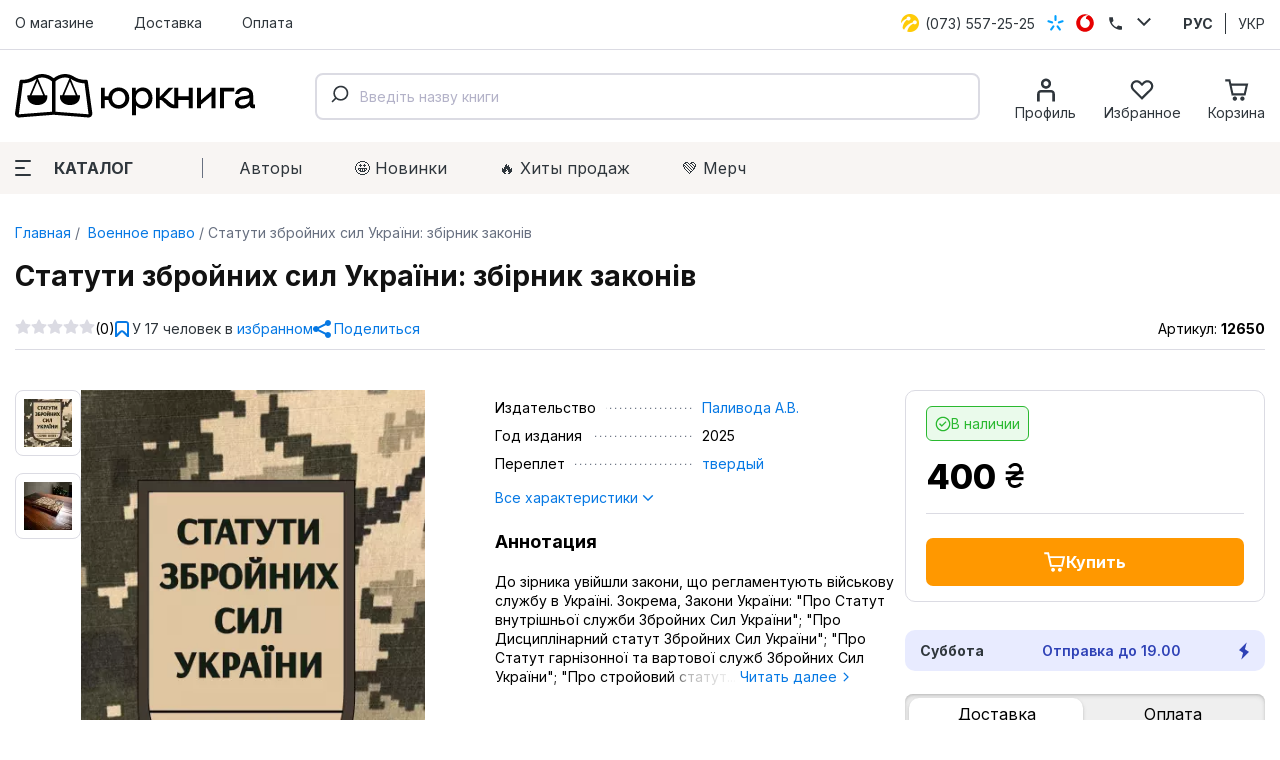

--- FILE ---
content_type: text/html; charset=utf-8
request_url: https://jurkniga.ua/ru/statuti-zbroynikh-sil-ukrayini-zbirnik-zakoniv/
body_size: 116613
content:
<!DOCTYPE html><html lang="ru_RU"><head><script>(function (w, dl) {w[dl] = [];})(window, 'dataLayer');</script>
        <!-- Google Tag Manager -->
        <script>(function(w,d,s,l,i){w[l]=w[l]||[];w[l].push({'gtm.start':
                    new Date().getTime(),event:'gtm.js'});var f=d.getElementsByTagName(s)[0],
                j=d.createElement(s),dl=l!='dataLayer'?'&l='+l:'';j.async=true;j.src=
                'https://www.googletagmanager.com/gtm.js?id='+i+dl;f.parentNode.insertBefore(j,f);
            })(window,document,'script','dataLayer','GTM-PTHVQN7');</script>
        <!-- End Google Tag Manager -->

        <script async src="https://www.googletagmanager.com/gtag/js?id=AW-1029812611"></script>
        <script>
            function gtag(){dataLayer.push(arguments);}
            gtag('js', new Date());

            gtag('config', 'AW-1029812611');
        </script>
    <title>Статути збройних сил України: збірник законів - Купить кодексы, комментарии к законам, книги в Киеве, Харькове, Одессе, Львове</title><meta charset="UTF-8"><meta http-equiv="x-ua-compatible" content="IE=edge"><meta name="keywords" content="Статути збройних сил України: збірник законів, Военное право, статутзсу" /><meta name="description" content="[Статути збройних сил України: збірник законів] купить в интернет магазине ЮрКнига ►►► Самый большой выбор юридической литературы по лучшим ценам ✔Быстрая доставка ✔Большой ассортимент" /><meta name="viewport" content="width=device-width, initial-scale=1, maximum-scale=1" /><link rel="shortcut icon" href="/favicon.ico" /><link rel="preconnect" href="https://fonts.googleapis.com"><link rel="preconnect" href="https://fonts.gstatic.com" crossorigin><link href="https://fonts.googleapis.com/css2?family=Inter:wght@400;500;600;700;800&family=Manrope:wght@600&display=swap" rel="stylesheet"><link href="/wa-data/public/site/themes/jurkniga2/css/style.v22.css" rel="stylesheet" /><link rel="alternate" hreflang="ru" href="https://jurkniga.ua/ru/statuti-zbroynikh-sil-ukrayini-zbirnik-zakoniv/"/><link rel="alternate" hreflang="ua" href="https://jurkniga.ua/statuti-zbroynikh-sil-ukrayini-zbirnik-zakoniv/"/><link href="/wa-data/public/shop/plugins/bestprice/css/frontend_5c9cb353eb3c2.css" rel="stylesheet">
<script src="/wa-data/public/site/themes/jurkniga2/js/assets.js?v2.0.0"></script><script src="/wa-data/public/site/themes/jurkniga2/js/scripts.js?v12.0.0"></script><script src="/wa-apps/shop/plugins/bestprice/js/jquery.inputmask.bundle.min.js?v=1.3"></script>
<script src="/wa-apps/shop/plugins/bestprice/js/phone.min.js?v=1.3"></script>
<script src="/wa-data/public/shop/plugins/bestprice/js/frontend_5c9cb353eb72d.js"></script>
<script src="/wa-apps/shop/js/lazy.load.js?v8.22.0.50"></script><script src="/wa-content/js/jquery-plugins/jquery.cookie.js?v2.5.1"></script><script src="/wa-data/public/shop/themes/jurkniga2/js/dummy.shop.js?v2.0.0"></script><script src='/wa-apps/shop/plugins/arrived/js/main.js?v3.2.1'></script>
		<script type='text/javascript'> var arrived_ignore_stock_count = 0; </script>
		<link rel='stylesheet' href='/wa-apps/shop/plugins/arrived/css/main.css?v3.2.1' /><script src='/wa-apps/shop/plugins/pricedown/js/main.js'></script>
		<link rel='stylesheet' href='/wa-apps/shop/plugins/pricedown/css/main.css' /><script type="application/ld+json">
{"@context":"http:\/\/schema.org","@type":"BreadcrumbList","itemListElement":[{"@type":"ListItem","position":1,"item":{"@id":"\/ru\/","name":"ЮрКнига"}},{"@type":"ListItem","position":2,"item":{"@id":"\/ru\/category\/voennoe-pravo\/","name":"Военное право"}},{"@type":"ListItem","position":3,"item":{"@id":"\/statuti-zbroynikh-sil-ukrayini-zbirnik-zakoniv\/","name":"Статути збройних сил України: збірник законів"}}]}
</script><script type="application/ld+json">
{"@context":"http:\/\/schema.org\/","@type":"Product","name":"Статути збройних сил України: збірник законів","image":"https:\/\/jurkniga.ua\/wa-data\/public\/shop\/products\/17\/97\/9717\/images\/25567\/25567.750x0.jpg","description":"До зірника увійшли закони, що регламентують військову службу в Україні.\r\n\r\nЗокрема, Закони України: \"Про Статут внутрішньої служби Збройних Сил України\"; \"Про Дисциплінарний статут Збройних Сил України\"; \"Про Статут гарнізонної та вартової служб Збройних Сил України\"; \"Про стройовий статут Збройних Сил України\".\r\n\r\nЗбірник призначений для військвослужбовців усіх формувань України.","brand":{"@type":"http:\/\/schema.org\/Brand","name":"Паливода А.В."},"material":"твердый","gtin13":"978-966-437-197-8","sku":"12650","offers":{"@type":"AggregateOffer","lowPrice":"400","highPrice":"400","offerCount":"1","priceCurrency":"UAH","offers":[{"@type":"Offer","priceCurrency":"UAH","price":"400","availability":"http:\/\/schema.org\/InStock"}]}}
</script>


<script type="text/javascript" src="/wa-apps/shop/plugins/question/js/question.js"></script><link href="/wa-apps/shop/plugins/question/css/question.css" rel="stylesheet" type="text/css"><link rel="stylesheet" href="/wa-apps/shop/plugins/algoliasearch/css/algoliasearch.css"/>
<meta property="og:type" content="website" />
<meta property="og:title" content="Статути збройних сил України: збірник законів - Купить кодексы, комментарии к законам, книги в Киеве, Харькове, Одессе, Львове" />
<meta property="og:image" content="https://jurkniga.ua/wa-data/public/shop/products/17/97/9717/images/25567/25567.750x0.jpg" />
<meta property="og:url" content="https://jurkniga.ua/ru/statuti-zbroynikh-sil-ukrayini-zbirnik-zakoniv/" />
<meta property="product:price:amount" content="400" />
<meta property="product:price:currency" content="UAH" />
<meta property="og:description" content="[Статути збройних сил України: збірник законів] купить в интернет магазине ЮрКнига ►►► Самый большой выбор юридической литературы по лучшим ценам ✔Быстрая доставка ✔Большой ассортимент" />
</head><body><script>!function(f,b,e,v,n,t,s){ if(f.fbq)return;n=f.fbq=function(){ n.callMethod?n.callMethod.apply(n,arguments):n.queue.push(arguments)};if(!f._fbq)f._fbq=n;n.push=n;n.loaded=!0;n.version='2.0';n.queue=[];t=b.createElement(e);t.async=!0;t.src=v;s=b.getElementsByTagName(e)[0];s.parentNode.insertBefore(t,s)}(window,document,'script','https://connect.facebook.net/en_US/fbevents.js');fbq('init', '1923650007706017');fbq('track', 'PageView');</script><div class="header"><div class="header-top"><div class="container"><ul class="header-top-nav"><li><a href="/ru/about/">О магазине</a></li><li><a href="/ru/delivery/">Доставка</a></li><li><a href="/ru/payment/">Оплата</a></li></ul><div class="header-top-phones"><div class="dropdown"><a href="tel:+380735572525"><span class="icon icon-lifecell"></span> <span class="text">(073) 557-25-25</span></a><a href="tel:+380985572525"><span class="icon icon-kyivstar"></span> <span class="text">(098) 557-25-25</span></a><a href="tel:+380955572525"><span class="icon icon-vodaphone"></span> <span class="text">(095) 557-25-25</span></a><a href="tel:+380442271002"><span class="icon icon-phone"></span> <span class="text">(044) 227-10-02</span></a><button class="icon icon-down" data-dropdown-toggle=".dropdown"></button></div></div><div class="header-top-locale"><ul><li class="selected"><a href="https://jurkniga.ua/ru/statuti-zbroynikh-sil-ukrayini-zbirnik-zakoniv/">РУС</a></li><li><a href="https://jurkniga.ua/statuti-zbroynikh-sil-ukrayini-zbirnik-zakoniv/">УКР</a></li></ul></div></div></div><div class="header-main"><div class="container"><button class="header-main-button-mobile" data-toggle-menu><svg class="svg-icon w22 h20"><use href="#i-menu"></use></svg></button><a class="logo-wrapper" href="/ru/"><img src="/wa-data/public/site/themes/jurkniga2/img/logo2.svg" alt=""></a><div id="autocomplete" class="search-wrapper" ></div><ul class="header-main-icons"><li class="header-main-icons_profile"><a href="/ru/my/" data-login="/ru/"><svg class="svg-icon w24 h24"><use href="#i-profile"></use></svg><span class="text">Профиль</span></a></li><li style="display: none" class="header-main-icons_search"><a href="/search/" onclick="$('.aa-DetachedSearchButton').click();return false;"><svg class="svg-icon w24 h24"><use href="#i-search"></use></svg><span class="text">Поиск</span></a></li><li><a href="/ru/my/favorites/" id="s-fav-wrapper"><svg class="svg-icon w24 h24"><use href="#i-fav"></use></svg><span class="text">Избранное</span><span class="counter"></span></a></li><li><a href="/ru/cart/" id="s-cart-wrapper"><svg class="svg-icon w24 h24"><use href="#i-cart"></use></svg><span class="text">Корзина</span><span class="counter"></span></a></li></ul></div><nav class="header-main-tabs" style="display: none"><a href="#features">Характеристики</a><a href="#description">Аннотация</a><a href="#reviews">Отзывы</a></nav></div><div class="header-nav"><div class="container"><button class="s-button green header-nav-button-mobile" data-toggle-catalog> Каталог</button><button class="header-nav-button" data-dropdown-toggle=".header-nav" data-dropdown-shadowed><span class="icon"><i></i><i></i><i></i></span>Каталог</button><ul class="header-nav-page-menu"><li><a href="/ru/authors/">Авторы</a></li><li><a href="/ru/category/novinki/">🤩 Новинки</a></li><li><a href="/ru/category/khity-prodazh/">🔥 Xиты продаж</a></li><li><a href="/ru/category/merch/">💚 Мерч</a></li></ul><div class="header-nav-category-menu"><ul><li><a href="/ru/category/agrarnoe-pravo/">Аграрное право</a></li><li><a href="/ru/category/advokatura/">Адвокатура</a></li><li><a href="/ru/category/administrativnoe-pravo/">Административное право</a></li><li><a href="/ru/category/konkurentnoe-pravo/">Антимонопольное право</a></li><li><a href="/ru/category/bankrotstvo/">Банкротство</a></li><li><a href="/ru/category/voennoe-pravo/">Военное право</a></li><li><a href="/ru/category/grazhdanskoe-pravo-i-process/">Гражданское право и процесс</a></li><li><a href="/ru/category/delovoe-pismo-i-etika/">Деловое письмо и этика</a></li><li><a href="/ru/category/evropeyskoe-pravo/">Европейское право</a></li><li><a href="/ru/category/pidruchnyky/">Учебники</a></li><li><a href="/ru/category/zakony/">Законы</a></li><li><a href="/ru/category/zemelnoe-pravo/">Земельное право</a></li><li><a href="/ru/category/investicionnoe-pravo/">Инвестиционное право</a></li><li><a href="/ru/category/angliyskiy-yazyk-dlya-yuristov/">Иностранный язык для юристов</a></li><li><a href="/ru/category/intellektualnaya-sobstvennost/">Интеллектуальная собственость</a></li><li><a href="/ru/category/it-pravo/">IT-право</a></li><li><a href="/ru/category/informacionnoe-pravo/">Информационное право</a></li><li><a href="/ru/category/istoriya-gosudarstva-i-prava/">История государства и права</a></li><li><a href="/ru/category/kodeksy/">Кодексы</a></li><li><a href="/ru/category/kommentarii/">Комментарии</a></li><li><a href="/ru/category/konstitucionnoe-pravo/">Конституционное право</a></li><li><a href="/ru/category/korporativnoe-pravo/">Корпоративное право</a></li><li><a href="/ru/category/kosmicheskoe-pravo/">Космическое право</a></li><li><a href="/ru/category/ugolovnoe-pravo/">Криминальное право и процесс</a></li><li><a href="/ru/category/alternativnoe-razreshenie-sporov/">Медиация</a></li><li><a href="/ru/category/medicinskoe-pravo/">Медицинское право</a></li><li><a href="/ru/category/mezhdunarodnoe-pravo/">Международное право</a></li><li><a href="/ru/category/mezhdunarodnoe-chastnoe-pravo/">Международное частное право</a></li><li><a href="/ru/category/arbitrazh/">Международный арбитраж</a></li><li><a href="/ru/category/merch/">Мерч</a></li><li><a href="/ru/category/morskoe-pravo/">Морское право</a></li><li><a href="/ru/category/nalogovoe-pravo/">Налоговое право</a></li><li><a href="/ru/category/novinki/">Новинки</a></li><li><a href="/ru/category/notariat/">Нотариальное право</a></li><li><a href="/ru/category/prava-cheloveka/">Права человека</a></li><li><a href="/ru/category/pravo-nedvizhimosti/">Право недвижимости</a></li><li><a href="/ru/category/rekomenduem/">Рекомендуем</a></li><li><a href="/ru/category/rimskoe-pravo/">Римское право</a></li><li><a href="/ru/category/semeynoe-pravo/">Семейное право</a></li><li><a href="/ru/category/skidki/">Скидки</a></li><li><a href="/ru/category/sportivnoe-pravo/">Спортивное право</a></li><li><a href="/ru/category/sravnitelnoe-pravovedenie/">Сравнительное правоведение</a></li><li><a href="/ru/category/strakhovoe-pravo/">Страховое право</a></li><li><a href="/ru/category/sudebnaya-praktika/">Судебная практика</a></li><li><a href="/ru/category/tamozhennoe-pravo/">Таможенное право</a></li><li><a href="/ru/category/teoriya-gosudarstva-i-prava/">Теория государства и права</a></li><li><a href="/ru/category/transportnoe-pravo/">Транспортное право</a></li><li><a href="/ru/category/trudovoe-pravo/">Трудовое право</a></li><li><a href="/ru/category/filosofiya-i-psikhologiya-prava/">Философия и психология права</a></li><li><a href="/ru/category/finansovoe-pravo/">Финансовое право</a></li><li><a href="/ru/category/khity-prodazh/">Хиты продаж</a></li><li><a href="/ru/category/kommercheskoe-pravo/">Хозяйственное право и процесс</a></li><li><a href="/ru/category/fiction/">Художественная литература</a></li><li><a href="/ru/category/ekologicheskoe-pravo/">Экологическое право</a></li><li><a href="/ru/category/yuridicheskiy-menedzhment/">Юридический менеджмент</a></li></ul></div></div></div></div><div class="maincontent"><div class="container"><div class="s-breadcrumbs-wrapper"><ul class="s-breadcrumbs-block"><li class="s-breadcrumb-item"><a class="s-breadcrumb-link" href="/ru/"> Главная</a></li><li class="s-breadcrumb-item s-breadcrumb-item__mobile"><a class="s-breadcrumb-link" href="/ru/category/voennoe-pravo/"><svg class="svg-icon w10 h14"><use href="#i-left"></use></svg> Военное право</a></li><li class="s-breadcrumb-item"><span class="s-breadcrumb-link">Статути збройних сил України: збірник законів</span></li></ul></div><script src="/wa-data/public/shop/themes/jurkniga2/js/page.product.js?v=2.0.0"></script><article class="s-product-page" id="js-product-page"><div class="s-product-main"><h1 class="s-product-header">Статути збройних сил України: збірник законів</h1><div class="s-product-social"><div class="s-rating-wrapper s-product-social__rating"><span class="s-rating-block nowrap"><i class="icon16 star-empty"></i><i class="icon16 star-empty"></i><i class="icon16 star-empty"></i><i class="icon16 star-empty"></i><i class="icon16 star-empty"></i></span><span class="s-rating-hint">(0)</span></div><div class="s-product-social__fav"><button class="button-link button-icon" type="button" data-save="/ru/my/favorites/save/" data-product_id="9717" data-favorites="" data-add="Добавить в избранное" data-remove="Удалить из избранного"><svg class="svg-icon w14 h16"><use href="#i-bookmark"></use></svg> <span class="text"><span class="count">У 17 человек в</span> избранном</span></button></div><div class="s-product-social__share"><button class="button-link button-icon" type="button" data-url="https%3A%2F%2Fjurkniga.ua%2Fru%2Fstatuti-zbroynikh-sil-ukrayini-zbirnik-zakoniv%2F" data-title="%D0%A1%D1%82%D0%B0%D1%82%D1%83%D1%82%D0%B8+%D0%B7%D0%B1%D1%80%D0%BE%D0%B9%D0%BD%D0%B8%D1%85+%D1%81%D0%B8%D0%BB+%D0%A3%D0%BA%D1%80%D0%B0%D1%97%D0%BD%D0%B8%3A+%D0%B7%D0%B1%D1%96%D1%80%D0%BD%D0%B8%D0%BA+%D0%B7%D0%B0%D0%BA%D0%BE%D0%BD%D1%96%D0%B2"><svg class="svg-icon w18 h18"><use href="#i-share"></use></svg> <span class="text">Поделиться</span></button></div><div class="s-product-social__sku">Артикул: <span class="s-product-social__sku-code">12650</span></div></div><div class="s-product-main__block"><div class="s-product-images s-product-main__block-images"><div class="s-product-photos" id="s-product-photos" data-links='[{"type":"image","url":"\/wa-data\/public\/shop\/products\/17\/97\/9717\/images\/25567\/25567.970.jpg","preview":"\/wa-data\/public\/shop\/plugins\/webp\/products\/17\/97\/9717\/25567\/25567.96x96.webp"},{"type":"image","url":"\/wa-data\/public\/shop\/products\/17\/97\/9717\/images\/26682\/26682.970.JPG","preview":"\/wa-data\/public\/shop\/plugins\/webp\/products\/17\/97\/9717\/26682\/26682.96x96.webp"}]'><ul class="s-product-photos__previews" id="s-photos-list"><li class="s-product-photos__previews-preview"><button class="white" data-index="1" type="button"><img src="/wa-data/public/shop/products/17/97/9717/images/25567/25567.970.jpg" alt="Статути збройних сил України: збірник законів" srcset="/wa-data/public/shop/themes/jurkniga2/img/dummy48.gif" data-srcset="/wa-data/public/shop/plugins/webp/products/17/97/9717/25567/25567.48x48.webp 1x, /wa-data/public/shop/plugins/webp/products/17/97/9717/25567/25567.96x96.webp 2x" class="lazy"></button></li><li class="s-product-photos__previews-preview"><button class="white" data-index="2" type="button"><img src="/wa-data/public/shop/products/17/97/9717/images/26682/26682.970.JPG" alt="Статути збройних сил України: збірник законів" srcset="/wa-data/public/shop/themes/jurkniga2/img/dummy48.gif" data-srcset="/wa-data/public/shop/plugins/webp/products/17/97/9717/26682/26682.48x48.webp 1x, /wa-data/public/shop/plugins/webp/products/17/97/9717/26682/26682.96x96.webp 2x" class="lazy"></button></li></ul><div class="s-product-photos__main"><a id="s-photo-main" data-index="1" href="/wa-data/public/shop/products/17/97/9717/images/25567/25567.970.jpg"><img src="/wa-data/public/shop/products/17/97/9717/images/25567/25567.970.jpg" alt="Статути збройних сил України: збірник законів" srcset="/wa-data/public/shop/themes/jurkniga2/img/dummy383x573.gif" data-srcset="/wa-data/public/shop/plugins/webp/products/17/97/9717/25567/25567.383x0.webp 1x, /wa-data/public/shop/plugins/webp/products/17/97/9717/25567/25567.383x0@2x.webp 2x" class="lazy s-product-photos__main-img"></a><ul class="s-tag-cloud" id="s-product-tags"><li><a href="/ru/category/zakony/">Законы</a></li><li><a href="/ru/tag/statutzsu/">статутзсу</a></li></ul></div></div></div><div class="s-product-summary s-product-main__block-summary"><dl class="s-features-wrapper"><dt class="name"><span>Издательство</span></dt><dd class="value"><a href="/ru/brand/palivoda-a-v/">Паливода А.В.</a></dd><dt class="name"><span>Год издания</span></dt><dd class="value">2025</dd><dt class="name"><span>Переплет</span></dt><dd class="value"><a href="/ru/category/voennoe-pravo/tverdyy/" class="productfilters-feature-value-link" >твердый</a></dd></dl><p><a href="#features">Все характеристики <svg class="svg-icon w12 h10"><use xlink:href="#i-down"></use></svg></a></p><div class="s-summary"><p class="s-title">Аннотация</p><p> До зірника увійшли закони, що регламентують військову службу в Україні. 

 Зокрема, Закони України: "Про Статут внутрішньої служби Збройних Сил України"; "Про Дисциплінарний статут Збройних Сил України"; "Про Статут гарнізонної та вартової служб Збройних Сил України"; "Про стройовий статут... <a href="#description" class="more">Читать далее <svg class="svg-icon w10 h10"><use xlink:href="#i-right"></use></svg></a></p></div></div>
<div class="s-advantages s-product-main__block-advantages"><div class="s-advantages-item shipping"><div class="s-title">Быстрая отправка </div><div class="text">Рекордное время отправки заказа <span style="white-space: nowrap">10 минут</span></div></div><div class="s-advantages-item payment"><div class="s-title">Безопасная оплата</div><div class="text">Доступны все популярные сервисы Google Pay, Apple Pay, Privat24</div></div><div class="s-advantages-item packing"><div class="s-title">Надёжная упаковка</div><div class="text">Экологичная к природе и бережливая к книгам</div></div></div></div><div class="s-product-main__cart" id="s-cart-wrapper"><div class="s-product-cart"><form id="s-product-form" method="post" action="/ru/cart/add/"><div data-sku_form="289"><input name="sku_id" value="289" type="hidden" data-available="1" data-price="400"><div><div class="stock-label green">В наличии</div></div><div class="purchase"><div class="add2cart"><div class="add-form-wrapper"> <div class="price-wrapper"><span class="price nowrap">400 <span class="svg-uah">грн.</span><svg class="svg-uah hidden"><use href="#i-uah"></use></svg></span></div><div class="submit-wrapper"><ul class="add-links"></ul><button type="submit" class="button-block button-icon"><svg class="svg-icon w22 h20"><use href="#i-cart"></use></svg> Купить</button></div></div></div></div></div><input type="hidden" name="quantity" value="1"><input type="hidden" name="product_id" value="9717"></form></div><div class="s-product-mobile-wrapper"><div class="s-product-mobile-spoiler"><div class="s-product-mobile-spoiler__item minified" data-spoiler="#features"><div class="s-title">Характеристики <svg class="svg-icon w14 h10"><use href="#i-down"></use></svg></div><div class="s-content"></div></div><div class="s-product-mobile-spoiler__item minified" data-spoiler="#description"><div class="s-title">Аннотация <svg class="svg-icon w14 h10"><use href="#i-down"></use></svg></div><div class="s-content"></div></div><div class="s-product-mobile-spoiler__item minified" data-spoiler="#reviews"><div class="s-title">Отзывы (0) <svg class="svg-icon w14 h10"><use href="#i-down"></use></svg></div><div class="s-content"></div></div></div></div><div class="s-product-send-date tomorrow"><strong>Суббота</strong><span>Отправка до 19.00</span><svg class="svg-icon w12 h18"><use href="#i-bolt"></use></svg></div><div class="s-product-shipping-info"><div class="s-header"><button class="white active" data-target="shipping">Доставка</button><button class="white" data-target="payment">Оплата</button></div><div class="s-content"><ul data-tab="shipping"><ul data-tab="shipping"><li><span class="img" style="background-image: url(/wa-apps/shop/plugins/buy/img/NP_logo.png)"></span><span class="name">Нова Пошта</span><span class="rate">от 65 грн.</span></li><li><span class="img" style="background-image: url(/wa-apps/shop/plugins/buy/img/NP_logo.png)"></span><span class="name">Курьер Нова Пошта</span><span class="rate">от 90 грн.</span></li></ul></ul><ul data-tab="payment"><li><span class="img" style="background-image: url(/wa-apps/shop/plugins/buy/img/credit-card.svg)"></span><span class="name">Онлайн-оплата</span></li><li><span class="img" style="background-image: url(/wa-apps/shop/plugins/buy/img/cash.svg)"></span><span class="name">Наличные при получении</span></li><li><span class="img" style="background-image: url(/wa-apps/shop/plugins/buy/img/Union.svg)"></span><span class="name">Оплата по счету (для юридических лиц)</span></li><li><span class="img" style="background-image: url(/wa-apps/shop/plugins/buy/img/user.svg)"></span><span class="name">Оплата за рахунком (для физических осіб)</span></li></ul></div></div><div class="s-product-aux"></div></div></div><div class="s-product-sets owl-carousel"></div><script>(function ($){$(function (){$('.set-button').click(function (){const $b = $(this).prop('disabled', true);$.post('/jurset/add', { items :$b.data('items')}, function(response) {$b.prop('disabled', false);if (response.data) {const count = response.data.count,text = response.data.total;if (text && count >= 0) {updateHeaderCart({text: text,count: count});}if(response.data.html) {new Dialog({html: response.data.html,class: 's-jurset-dialog'});} else if (response.data.error) {new Dialog({class: 's-error-dialog',html: response.data.error});}} else if (response.status === 'fail') {new Dialog({class: 's-error-dialog',html: response.errors});}}, 'json');});$('.s-product-sets').removeClass('owl-carousel');$('[data-jurset]').each(function (){const $that = $(this);calcSetPrice($that);$that.find('[id^="data_item_checkbox"]').change(function (){calcSetPrice($that);});});$('#s-product-form [name="sku_id"]').change(function (){$('[data-jurset]').each(function () {calcSetPrice($(this));});});function calcSetPrice($set_wrapper) {let $f = $('#s-product-form'),checked_items = [],$sku = $f.find('[name="sku_id"]'),price, compare_price,discounts = structuredClone($set_wrapper.data('jurset-dicount')),$total = $set_wrapper.find('.s-product-sets-total');if($sku.length > 1) {$sku = $sku.filter(':checked');}checked_items.push({product_id: $f.find('[name="product_id"]').val(),sku_id: $sku.val()});compare_price = price = parseFloat($sku.data('price'));$set_wrapper.find('.s-products-list-item-wrapper').each(function (){let item_compare_price = $(this).data('list_item').price;if(!$(this).find('[id^="data_item_checkbox"]').is(':checked')) {$(this).find('.s-compare').addClass('is-hidden').html('');$(this).find('.s-price').html(formatPrice(item_compare_price));return;}checked_items.push({product_id:$(this).data('product-id'),sku_id:$(this).data('sku-id')});let discount = discounts.shift(),item_price;switch (discount.type) {case 'fix':item_price = Math.max(0, item_compare_price - discount.value);break;case 'percent':item_price = Math.max(0, Math.round(item_compare_price * (1 - discount.value / 100)));break;default:item_price = item_compare_price;break;}compare_price += item_compare_price;price += item_price;$(this).find('.s-compare').removeClass('is-hidden').html(formatPrice(item_compare_price));$(this).find('.s-price').html(formatPrice(item_price));});if(checked_items.length > 1) {$total.find('.s-text').text('Загальна вартість обраних товарів');$total.find('.set-button').prop('disabled', false).data('items', checked_items);$total.find('[data-count]').text('('+(checked_items.length)+')');$total.find('.profit-wrapper, .compare-at-price').removeClass('is-hidden');$total.find('[data-price]').html(formatPrice(price));$total.find('[data-compare-price]').html(formatPrice(compare_price));let profit = compare_price - price,percent = Math.round(profit / compare_price * 100);$total.find('[data-percent]').text('-'+percent+'%');$total.find('[data-profit]').html(formatPrice(profit));} else {$total.find('.s-text').text('Оберіть принаймні одну книгу до комплекту');$total.find('.set-button').prop('disabled', true).data('items', false);$total.find('[data-count]').text('');$total.find('.profit-wrapper, .compare-at-price').addClass('is-hidden');$total.find('[data-price]').text('');}}function formatPrice(n) {return n+' <span class="svg-uah">грн.</span><svg class="svg-uah hidden"><use href="#i-uah"></use></svg>';}})})(jQuery);</script><section class="s-related-products"><div class="s-header"><div class="title">С этой книгой также покупают</div></div><section class="s-products-wrapper" id="s-products-wrapper"><div class="s-products-list thumbs-view"><div class="s-products-list-item-wrapper" data-product-id="9715" data-sku-id="286" data-list_item='{ "id":"9715","name":"Закон України “Про військовий обов&#039;язок і військову службу”","price":200,"index":1,"brand":"Паливода А.В.","list_name":"З цією книгою також купують","category":"Военное право"}'><div class="s-products-list-item"><a href="/ru/zakon-ukrayini-pro-viyskoviy-obovyazok-i-viyskovu-sluzhbu/" title="Закон України “Про військовий обов&#039;язок і військову службу”" class="s-image-wrapper"><img src="/wa-data/public/shop/products/15/97/9715/images/14430/14430.970.png" alt="Закон України “Про військовий обов&#039;язок і військову службу”" title="Закон України “Про військовий обов&#039;язок і військову службу”" srcset="/wa-data/public/shop/themes/jurkniga2/img/dummy240x300.gif" data-srcset="/wa-data/public/shop/plugins/webp/products/15/97/9715/14430/14430.0x300.webp 1x, /wa-data/public/shop/plugins/webp/products/15/97/9715/14430/14430.0x300@2x.webp 2x" class="lazy"></a><div class="s-badge-wrapper"></div><div class="s-checkbox-wrapper" style="display: none"><input type="checkbox" data-item-checkbox="9715" id="data_item_checkbox_9715"><label for="data_item_checkbox_9715"><svg class="svg-icon w16 h16"><use href="#i-check"></use></svg></label></div><a href="/ru/zakon-ukrayini-pro-viyskoviy-obovyazok-i-viyskovu-sluzhbu/" title="Закон України “Про військовий обов&#039;язок і військову службу”" class="s-product-header">Закон України “Про військовий обов'язок і військову службу”</a><div class="s-rating-wrapper"><span class="s-rating-block nowrap"><i class="icon16 star"></i><i class="icon16 star"></i><i class="icon16 star"></i><i class="icon16 star"></i><i class="icon16 star"></i></span></div><form class="add-to-cart" method="post" action="/ru/cart/add/"><div class="s-offers-wrapper" class="offers"><div class="s-pricing-wrapper"><span class="s-discount-val is-hidden">-0%</span><span class="s-compare is-hidden"> 200 <span class="svg-uah">грн.</span><svg class="svg-uah hidden"><use href="#i-uah"></use></svg></span><span class="s-price">200 <span class="svg-uah">грн.</span><svg class="svg-uah hidden"><use href="#i-uah"></use></svg></span></div><div class="s-buttons-wrapper"><input class="s-button s-add-button" type="submit" data-added-text="в корзине" value="Купить"></div><input type="hidden" name="product_id" value="9715"></div></form></div></div><div class="s-products-list-item-wrapper" data-product-id="12876" data-sku-id="1152" data-list_item='{ "id":"12876","name":"Конституція України. Норма права","price":100,"index":2,"brand":"Норма права","list_name":"З цією книгою також купують","category":"Конституционное право"}'><div class="s-products-list-item"><a href="/ru/konstitutsiya-ukraini-norma-prava/" title="Конституція України. Норма права" class="s-image-wrapper"><img src="/wa-data/public/shop/products/76/28/12876/images/15225/15225.970.png" alt="Конституція України. Норма права" title="Конституція України. Норма права" srcset="/wa-data/public/shop/themes/jurkniga2/img/dummy240x300.gif" data-srcset="/wa-data/public/shop/plugins/webp/products/76/28/12876/15225/15225.0x300.webp 1x, /wa-data/public/shop/plugins/webp/products/76/28/12876/15225/15225.0x300@2x.webp 2x" class="lazy"><img src="/wa-data/public/shop/products/76/28/12876/images/15226/15226.970.jpg" alt="Конституція України. Норма права" title="Конституція України. Норма права" srcset="/wa-data/public/shop/themes/jurkniga2/img/dummy240x300.gif" data-srcset="/wa-data/public/shop/plugins/webp/products/76/28/12876/15226/15226.0x300.webp 1x, /wa-data/public/shop/plugins/webp/products/76/28/12876/15226/15226.0x300@2x.webp 2x"><img src="/wa-data/public/shop/products/76/28/12876/images/15227/15227.970.jpg" alt="Конституція України. Норма права" title="Конституція України. Норма права" srcset="/wa-data/public/shop/themes/jurkniga2/img/dummy240x300.gif" data-srcset="/wa-data/public/shop/plugins/webp/products/76/28/12876/15227/15227.0x300.webp 1x, /wa-data/public/shop/plugins/webp/products/76/28/12876/15227/15227.0x300@2x.webp 2x"><img src="/wa-data/public/shop/products/76/28/12876/images/15228/15228.970.jpg" alt="Конституція України. Норма права" title="Конституція України. Норма права" srcset="/wa-data/public/shop/themes/jurkniga2/img/dummy240x300.gif" data-srcset="/wa-data/public/shop/plugins/webp/products/76/28/12876/15228/15228.0x300.webp 1x, /wa-data/public/shop/plugins/webp/products/76/28/12876/15228/15228.0x300@2x.webp 2x"><img src="/wa-data/public/shop/products/76/28/12876/images/22915/22915.970.jpg" alt="Конституція України. Норма права" title="Конституція України. Норма права" srcset="/wa-data/public/shop/themes/jurkniga2/img/dummy240x300.gif" data-srcset="/wa-data/public/shop/plugins/webp/products/76/28/12876/22915/22915.0x300.webp 1x, /wa-data/public/shop/plugins/webp/products/76/28/12876/22915/22915.0x300@2x.webp 2x"></a><div class="s-badge-wrapper"><div class="-b-" style="background:#FBEAFF;color:#C52CEE;border-color:#C52CEE;">Хит продаж</div></div><div class="s-checkbox-wrapper" style="display: none"><input type="checkbox" data-item-checkbox="12876" id="data_item_checkbox_12876"><label for="data_item_checkbox_12876"><svg class="svg-icon w16 h16"><use href="#i-check"></use></svg></label></div><a href="/ru/konstitutsiya-ukraini-norma-prava/" title="Конституція України. Норма права" class="s-product-header">Конституція України. Норма права</a><div class="s-rating-wrapper"><span class="s-rating-block nowrap"><i class="icon16 star"></i><i class="icon16 star"></i><i class="icon16 star"></i><i class="icon16 star"></i><i class="icon16 star"></i></span></div><form class="add-to-cart" method="post" action="/ru/cart/add/"><div class="s-offers-wrapper" class="offers"><div class="s-pricing-wrapper"><span class="s-discount-val is-hidden">-0%</span><span class="s-compare is-hidden"> 100 <span class="svg-uah">грн.</span><svg class="svg-uah hidden"><use href="#i-uah"></use></svg></span><span class="s-price">100 <span class="svg-uah">грн.</span><svg class="svg-uah hidden"><use href="#i-uah"></use></svg></span></div><div class="s-buttons-wrapper"><input class="s-button s-add-button" type="submit" data-added-text="в корзине" value="Купить"></div><input type="hidden" name="product_id" value="12876"></div></form></div></div><div class="s-products-list-item-wrapper" data-product-id="9491" data-sku-id="556" data-list_item='{ "id":"9491","name":"Кодекс України про адміністративні правопорушення","price":380,"index":3,"brand":"Паливода А.В.","list_name":"З цією книгою також купують","category":"Административное право"}'><div class="s-products-list-item"><a href="/ru/kodeks-ukrayini-pro-administrativni-pravoporushennya/" title="Кодекс України про адміністративні правопорушення" class="s-image-wrapper"><img src="/wa-data/public/shop/products/91/94/9491/images/13826/13826.970.png" alt="Кодекс України про адміністративні правопорушення" title="Кодекс України про адміністративні правопорушення" srcset="/wa-data/public/shop/themes/jurkniga2/img/dummy240x300.gif" data-srcset="/wa-data/public/shop/plugins/webp/products/91/94/9491/13826/13826.0x300.webp 1x, /wa-data/public/shop/plugins/webp/products/91/94/9491/13826/13826.0x300@2x.webp 2x" class="lazy"><img src="/wa-data/public/shop/products/91/94/9491/images/23833/23833.970.png" alt="Кодекс України про адміністративні правопорушення" title="Кодекс України про адміністративні правопорушення" srcset="/wa-data/public/shop/themes/jurkniga2/img/dummy240x300.gif" data-srcset="/wa-data/public/shop/plugins/webp/products/91/94/9491/23833/23833.0x300.webp 1x, /wa-data/public/shop/plugins/webp/products/91/94/9491/23833/23833.0x300@2x.webp 2x"><img src="/wa-data/public/shop/products/91/94/9491/images/23830/23830.970.png" alt="Кодекс України про адміністративні правопорушення" title="Кодекс України про адміністративні правопорушення" srcset="/wa-data/public/shop/themes/jurkniga2/img/dummy240x300.gif" data-srcset="/wa-data/public/shop/plugins/webp/products/91/94/9491/23830/23830.0x300.webp 1x, /wa-data/public/shop/plugins/webp/products/91/94/9491/23830/23830.0x300@2x.webp 2x"><img src="/wa-data/public/shop/products/91/94/9491/images/23831/23831.970.png" alt="Кодекс України про адміністративні правопорушення" title="Кодекс України про адміністративні правопорушення" srcset="/wa-data/public/shop/themes/jurkniga2/img/dummy240x300.gif" data-srcset="/wa-data/public/shop/plugins/webp/products/91/94/9491/23831/23831.0x300.webp 1x, /wa-data/public/shop/plugins/webp/products/91/94/9491/23831/23831.0x300@2x.webp 2x"><img src="/wa-data/public/shop/products/91/94/9491/images/23832/23832.970.png" alt="Кодекс України про адміністративні правопорушення" title="Кодекс України про адміністративні правопорушення" srcset="/wa-data/public/shop/themes/jurkniga2/img/dummy240x300.gif" data-srcset="/wa-data/public/shop/plugins/webp/products/91/94/9491/23832/23832.0x300.webp 1x, /wa-data/public/shop/plugins/webp/products/91/94/9491/23832/23832.0x300@2x.webp 2x"></a><div class="s-badge-wrapper"></div><div class="s-checkbox-wrapper" style="display: none"><input type="checkbox" data-item-checkbox="9491" id="data_item_checkbox_9491"><label for="data_item_checkbox_9491"><svg class="svg-icon w16 h16"><use href="#i-check"></use></svg></label></div><a href="/ru/kodeks-ukrayini-pro-administrativni-pravoporushennya/" title="Кодекс України про адміністративні правопорушення" class="s-product-header">Кодекс України про адміністративні правопорушення</a><div class="s-rating-wrapper"><span class="s-rating-block nowrap"><i class="icon16 star"></i><i class="icon16 star"></i><i class="icon16 star"></i><i class="icon16 star"></i><i class="icon16 star"></i></span></div><form class="add-to-cart" method="post" action="/ru/cart/add/"><div class="s-offers-wrapper" class="offers"><div class="s-pricing-wrapper"><span class="s-discount-val is-hidden">-0%</span><span class="s-compare is-hidden"> 380 <span class="svg-uah">грн.</span><svg class="svg-uah hidden"><use href="#i-uah"></use></svg></span><span class="s-price">380 <span class="svg-uah">грн.</span><svg class="svg-uah hidden"><use href="#i-uah"></use></svg></span></div><div class="s-buttons-wrapper"><input class="s-button s-add-button" type="submit" data-added-text="в корзине" value="Купить"></div><input type="hidden" name="product_id" value="9491"></div></form></div></div><div class="s-products-list-item-wrapper" data-product-id="9721" data-sku-id="293" data-list_item='{ "id":"9721","name":"Бойовий статут механізованих і танкових військ Сухопутних військ Збройних Сил України. Частина 2 (батальйон, рота)","price":320,"index":4,"brand":"Паливода А.В.","list_name":"З цією книгою також купують","category":"Военное право"}'><div class="s-products-list-item"><a href="/ru/boyoviy-statut-sukhoputnikh-viysk-zbroynikh-sil-ukrayini-(chastina-2-batalon-rota)/" title="Бойовий статут механізованих і танкових військ Сухопутних військ Збройних Сил України. Частина 2 (батальйон, рота)" class="s-image-wrapper"><img src="/wa-data/public/shop/products/21/97/9721/images/22721/22721.970.jpg" alt="Бойовий статут механізованих і танкових військ Сухопутних військ Збройних Сил України. Частина 2 (батальйон, рота)" title="Бойовий статут механізованих і танкових військ Сухопутних військ Збройних Сил України. Частина 2 (батальйон, рота)" srcset="/wa-data/public/shop/themes/jurkniga2/img/dummy240x300.gif" data-srcset="/wa-data/public/shop/plugins/webp/products/21/97/9721/22721/22721.0x300.webp 1x, /wa-data/public/shop/plugins/webp/products/21/97/9721/22721/22721.0x300@2x.webp 2x" class="lazy"></a><div class="s-badge-wrapper"></div><div class="s-checkbox-wrapper" style="display: none"><input type="checkbox" data-item-checkbox="9721" id="data_item_checkbox_9721"><label for="data_item_checkbox_9721"><svg class="svg-icon w16 h16"><use href="#i-check"></use></svg></label></div><a href="/ru/boyoviy-statut-sukhoputnikh-viysk-zbroynikh-sil-ukrayini-(chastina-2-batalon-rota)/" title="Бойовий статут механізованих і танкових військ Сухопутних військ Збройних Сил України. Частина 2 (батальйон, рота)" class="s-product-header">Бойовий статут механізованих і танкових військ Сухопутних військ...</a><div class="s-rating-wrapper"><span class="s-rating-block nowrap"><i class="icon16 star"></i><i class="icon16 star"></i><i class="icon16 star"></i><i class="icon16 star"></i><i class="icon16 star"></i></span></div><form class="add-to-cart" method="post" action="/ru/cart/add/"><div class="s-offers-wrapper" class="offers"><div class="s-pricing-wrapper"><span class="s-discount-val is-hidden">-0%</span><span class="s-compare is-hidden"> 320 <span class="svg-uah">грн.</span><svg class="svg-uah hidden"><use href="#i-uah"></use></svg></span><span class="s-price">320 <span class="svg-uah">грн.</span><svg class="svg-uah hidden"><use href="#i-uah"></use></svg></span></div><div class="s-buttons-wrapper"><input class="s-button s-add-button" type="submit" data-added-text="в корзине" value="Купить"></div><input type="hidden" name="product_id" value="9721"></div></form></div></div><div class="s-products-list-item-wrapper" data-product-id="12795" data-sku-id="3696" data-list_item='{ "id":"12795","name":"Закон України &amp;quot;Про військовий обов’язок і військову службу&amp;quot;. Алерта","price":100,"index":5,"brand":"Алерта","list_name":"З цією книгою також купують","category":"Военное право"}'><div class="s-products-list-item"><a href="/ru/zakon-ukraini-pro-viyskoviy-obovyazok-i-viyskovu-sluzhbu-alerta/" title="Закон України &amp;quot;Про військовий обов’язок і військову службу&amp;quot;. Алерта" class="s-image-wrapper"><img src="/wa-data/public/shop/products/95/27/12795/images/15114/15114.970.png" alt="Закон України &amp;quot;Про військовий обов’язок і військову службу&amp;quot;. Алерта" title="Закон України &amp;quot;Про військовий обов’язок і військову службу&amp;quot;. Алерта" srcset="/wa-data/public/shop/themes/jurkniga2/img/dummy240x300.gif" data-srcset="/wa-data/public/shop/plugins/webp/products/95/27/12795/15114/15114.0x300.webp 1x, /wa-data/public/shop/plugins/webp/products/95/27/12795/15114/15114.0x300@2x.webp 2x" class="lazy"></a><div class="s-badge-wrapper"></div><div class="s-checkbox-wrapper" style="display: none"><input type="checkbox" data-item-checkbox="12795" id="data_item_checkbox_12795"><label for="data_item_checkbox_12795"><svg class="svg-icon w16 h16"><use href="#i-check"></use></svg></label></div><a href="/ru/zakon-ukraini-pro-viyskoviy-obovyazok-i-viyskovu-sluzhbu-alerta/" title="Закон України &amp;quot;Про військовий обов’язок і військову службу&amp;quot;. Алерта" class="s-product-header">Закон України &quot;Про військовий обов’язок і військову службу&quot;....</a><div class="s-rating-wrapper"><span class="s-rating-block nowrap"><i class="icon16 star"></i><i class="icon16 star"></i><i class="icon16 star"></i><i class="icon16 star"></i><i class="icon16 star"></i></span></div><form class="add-to-cart" method="post" action="/ru/cart/add/"><div class="s-offers-wrapper" class="offers"><div class="s-pricing-wrapper"><span class="s-discount-val is-hidden">-0%</span><span class="s-compare is-hidden"> 100 <span class="svg-uah">грн.</span><svg class="svg-uah hidden"><use href="#i-uah"></use></svg></span><span class="s-price">100 <span class="svg-uah">грн.</span><svg class="svg-uah hidden"><use href="#i-uah"></use></svg></span></div><div class="s-buttons-wrapper"><input class="s-button s-add-button" type="submit" data-added-text="в корзине" value="Купить"></div><input type="hidden" name="product_id" value="12795"></div></form></div></div><div class="s-products-list-item-wrapper" data-product-id="9722" data-sku-id="295" data-list_item='{ "id":"9722","name":"Бойовий статут механізованих і танкових військ Сухопутних військ Збройних Сил України. Частина 3 (взвод, відділення, екіпаж)","price":320,"index":6,"brand":"Паливода А.В.","list_name":"З цією книгою також купують","category":"Военное право"}'><div class="s-products-list-item"><a href="/ru/boyoviy-statut-sukhoputnikh-viysk-zbroynikh-sil-ukrayini-(chastina-3-vzvod-viddilennya-ekipazh-tanka)/" title="Бойовий статут механізованих і танкових військ Сухопутних військ Збройних Сил України. Частина 3 (взвод, відділення, екіпаж)" class="s-image-wrapper"><img src="/wa-data/public/shop/products/22/97/9722/images/22722/22722.970.jpg" alt="Бойовий статут механізованих і танкових військ Сухопутних військ Збройних Сил України. Частина 3 (взвод, відділення, екіпаж)" title="Бойовий статут механізованих і танкових військ Сухопутних військ Збройних Сил України. Частина 3 (взвод, відділення, екіпаж)" srcset="/wa-data/public/shop/themes/jurkniga2/img/dummy240x300.gif" data-srcset="/wa-data/public/shop/plugins/webp/products/22/97/9722/22722/22722.0x300.webp 1x, /wa-data/public/shop/plugins/webp/products/22/97/9722/22722/22722.0x300@2x.webp 2x" class="lazy"></a><div class="s-badge-wrapper"></div><div class="s-checkbox-wrapper" style="display: none"><input type="checkbox" data-item-checkbox="9722" id="data_item_checkbox_9722"><label for="data_item_checkbox_9722"><svg class="svg-icon w16 h16"><use href="#i-check"></use></svg></label></div><a href="/ru/boyoviy-statut-sukhoputnikh-viysk-zbroynikh-sil-ukrayini-(chastina-3-vzvod-viddilennya-ekipazh-tanka)/" title="Бойовий статут механізованих і танкових військ Сухопутних військ Збройних Сил України. Частина 3 (взвод, відділення, екіпаж)" class="s-product-header">Бойовий статут механізованих і танкових військ Сухопутних військ...</a><div class="s-rating-wrapper"><span class="s-rating-block nowrap"><i class="icon16 star"></i><i class="icon16 star"></i><i class="icon16 star"></i><i class="icon16 star"></i><i class="icon16 star"></i></span></div><form class="add-to-cart" method="post" action="/ru/cart/add/"><div class="s-offers-wrapper" class="offers"><div class="s-pricing-wrapper"><span class="s-discount-val is-hidden">-0%</span><span class="s-compare is-hidden"> 320 <span class="svg-uah">грн.</span><svg class="svg-uah hidden"><use href="#i-uah"></use></svg></span><span class="s-price">320 <span class="svg-uah">грн.</span><svg class="svg-uah hidden"><use href="#i-uah"></use></svg></span></div><div class="s-buttons-wrapper"><input class="s-button s-add-button" type="submit" data-added-text="в корзине" value="Купить"></div><input type="hidden" name="product_id" value="9722"></div></form></div></div><div class="s-products-list-item-wrapper" data-product-id="10364" data-sku-id="3278" data-list_item='{ "id":"10364","name":"Кримінальний кодекс України","price":330,"index":7,"brand":"Паливода А.В.","list_name":"З цією книгою також купують","category":"Криминальное право и процесс"}'><div class="s-products-list-item"><a href="/ru/kriminalniy-kodeks-ukrayini/" title="Кримінальний кодекс України" class="s-image-wrapper"><img src="/wa-data/public/shop/products/64/03/10364/images/13828/13828.970.png" alt="Кримінальний кодекс України" title="Кримінальний кодекс України" srcset="/wa-data/public/shop/themes/jurkniga2/img/dummy240x300.gif" data-srcset="/wa-data/public/shop/plugins/webp/products/64/03/10364/13828/13828.0x300.webp 1x, /wa-data/public/shop/plugins/webp/products/64/03/10364/13828/13828.0x300@2x.webp 2x" class="lazy"><img src="/wa-data/public/shop/products/64/03/10364/images/23825/23825.970.png" alt="Кримінальний кодекс України" title="Кримінальний кодекс України" srcset="/wa-data/public/shop/themes/jurkniga2/img/dummy240x300.gif" data-srcset="/wa-data/public/shop/plugins/webp/products/64/03/10364/23825/23825.0x300.webp 1x, /wa-data/public/shop/plugins/webp/products/64/03/10364/23825/23825.0x300@2x.webp 2x"><img src="/wa-data/public/shop/products/64/03/10364/images/23826/23826.970.png" alt="Кримінальний кодекс України" title="Кримінальний кодекс України" srcset="/wa-data/public/shop/themes/jurkniga2/img/dummy240x300.gif" data-srcset="/wa-data/public/shop/plugins/webp/products/64/03/10364/23826/23826.0x300.webp 1x, /wa-data/public/shop/plugins/webp/products/64/03/10364/23826/23826.0x300@2x.webp 2x"><img src="/wa-data/public/shop/products/64/03/10364/images/23827/23827.970.png" alt="Кримінальний кодекс України" title="Кримінальний кодекс України" srcset="/wa-data/public/shop/themes/jurkniga2/img/dummy240x300.gif" data-srcset="/wa-data/public/shop/plugins/webp/products/64/03/10364/23827/23827.0x300.webp 1x, /wa-data/public/shop/plugins/webp/products/64/03/10364/23827/23827.0x300@2x.webp 2x"><img src="/wa-data/public/shop/products/64/03/10364/images/23828/23828.970.png" alt="Кримінальний кодекс України" title="Кримінальний кодекс України" srcset="/wa-data/public/shop/themes/jurkniga2/img/dummy240x300.gif" data-srcset="/wa-data/public/shop/plugins/webp/products/64/03/10364/23828/23828.0x300.webp 1x, /wa-data/public/shop/plugins/webp/products/64/03/10364/23828/23828.0x300@2x.webp 2x"></a><div class="s-badge-wrapper"></div><div class="s-checkbox-wrapper" style="display: none"><input type="checkbox" data-item-checkbox="10364" id="data_item_checkbox_10364"><label for="data_item_checkbox_10364"><svg class="svg-icon w16 h16"><use href="#i-check"></use></svg></label></div><a href="/ru/kriminalniy-kodeks-ukrayini/" title="Кримінальний кодекс України" class="s-product-header">Кримінальний кодекс України</a><div class="s-rating-wrapper"><span class="s-rating-block nowrap"><i class="icon16 star"></i><i class="icon16 star"></i><i class="icon16 star"></i><i class="icon16 star"></i><i class="icon16 star"></i></span></div><form class="add-to-cart" method="post" action="/ru/cart/add/"><div class="s-offers-wrapper" class="offers"><div class="s-pricing-wrapper"><span class="s-discount-val is-hidden">-0%</span><span class="s-compare is-hidden"> 330 <span class="svg-uah">грн.</span><svg class="svg-uah hidden"><use href="#i-uah"></use></svg></span><span class="s-price">330 <span class="svg-uah">грн.</span><svg class="svg-uah hidden"><use href="#i-uah"></use></svg></span></div><div class="s-buttons-wrapper"><input class="s-button s-add-button" type="submit" data-added-text="в корзине" value="Купить"></div><input type="hidden" name="product_id" value="10364"></div></form></div></div><div class="s-products-list-item-wrapper" data-product-id="12195" data-sku-id="1422" data-list_item='{ "id":"12195","name":"Правила дорожнього руху України 2026","price":180,"index":8,"brand":"Моноліт","list_name":"З цією книгою також купують","category":"Транспортное право"}'><div class="s-products-list-item"><a href="/ru/pravila-dorozhnogo-rukhu-ukrani-2019-v-lyustratsyakh/" title="Правила дорожнього руху України 2026" class="s-image-wrapper"><img src="/wa-data/public/shop/products/95/21/12195/images/29767/29767.970.jpg" alt="Правила дорожнього руху України 2026" title="Правила дорожнього руху України 2026" srcset="/wa-data/public/shop/themes/jurkniga2/img/dummy240x300.gif" data-srcset="/wa-data/public/shop/plugins/webp/products/95/21/12195/29767/29767.0x300.webp 1x, /wa-data/public/shop/plugins/webp/products/95/21/12195/29767/29767.0x300@2x.webp 2x" class="lazy"></a><div class="s-badge-wrapper"></div><div class="s-checkbox-wrapper" style="display: none"><input type="checkbox" data-item-checkbox="12195" id="data_item_checkbox_12195"><label for="data_item_checkbox_12195"><svg class="svg-icon w16 h16"><use href="#i-check"></use></svg></label></div><a href="/ru/pravila-dorozhnogo-rukhu-ukrani-2019-v-lyustratsyakh/" title="Правила дорожнього руху України 2026" class="s-product-header">Правила дорожнього руху України 2026</a><div class="s-rating-wrapper"><span class="s-rating-block nowrap"><i class="icon16 star"></i><i class="icon16 star"></i><i class="icon16 star"></i><i class="icon16 star"></i><i class="icon16 star"></i></span></div><form class="add-to-cart" method="post" action="/ru/cart/add/"><div class="s-offers-wrapper" class="offers"><div class="s-pricing-wrapper"><span class="s-discount-val is-hidden">-0%</span><span class="s-compare is-hidden"> 180 <span class="svg-uah">грн.</span><svg class="svg-uah hidden"><use href="#i-uah"></use></svg></span><span class="s-price">180 <span class="svg-uah">грн.</span><svg class="svg-uah hidden"><use href="#i-uah"></use></svg></span></div><div class="s-buttons-wrapper"><input class="s-button s-add-button" type="submit" data-added-text="в корзине" value="Купить"></div><input type="hidden" name="product_id" value="12195"></div></form></div></div><div class="s-products-list-item-wrapper" data-product-id="10180" data-sku-id="3484" data-list_item='{ "id":"10180","name":"Закони України “Про службу безпеки України”, &#039;&#039;Про контррозвідувальну діяльність&#039;&#039;, &#039;&#039;Про державну таємницю&#039;&#039;, &#039;&#039;Про боротьбу з тероризмом&#039;&#039;, &amp;quot;Про національну безпеку України&amp;quot;","price":260,"index":9,"brand":"Паливода А.В.","list_name":"З цією книгою також купують","category":"Конституционное право"}'><div class="s-products-list-item"><a href="/ru/zakoni-ukrayini-pro-sluzhbu-bezpeki-ukrayini-pro-osnovi-nacionalnoyi-bezpeki-ukrayini-pro-kontrrozviduvalnu-diyalnist-pro-derzhavnu-taiemnicyu-pro-borotbu-z-terorizmom/" title="Закони України “Про службу безпеки України”, &#039;&#039;Про контррозвідувальну діяльність&#039;&#039;, &#039;&#039;Про державну таємницю&#039;&#039;, &#039;&#039;Про боротьбу з тероризмом&#039;&#039;, &amp;quot;Про національну безпеку України&amp;quot;" class="s-image-wrapper"><img src="/wa-data/public/shop/products/80/01/10180/images/15007/15007.970.png" alt="Закони України “Про службу безпеки України”, &#039;&#039;Про контррозвідувальну діяльність&#039;&#039;, &#039;&#039;Про державну таємницю&#039;&#039;, &#039;&#039;Про боротьбу з тероризмом&#039;&#039;, &amp;quot;Про національну безпеку України&amp;quot;" title="Закони України “Про службу безпеки України”, &#039;&#039;Про контррозвідувальну діяльність&#039;&#039;, &#039;&#039;Про державну таємницю&#039;&#039;, &#039;&#039;Про боротьбу з тероризмом&#039;&#039;, &amp;quot;Про національну безпеку України&amp;quot;" srcset="/wa-data/public/shop/themes/jurkniga2/img/dummy240x300.gif" data-srcset="/wa-data/public/shop/plugins/webp/products/80/01/10180/15007/15007.0x300.webp 1x, /wa-data/public/shop/plugins/webp/products/80/01/10180/15007/15007.0x300@2x.webp 2x" class="lazy"></a><div class="s-badge-wrapper"></div><div class="s-checkbox-wrapper" style="display: none"><input type="checkbox" data-item-checkbox="10180" id="data_item_checkbox_10180"><label for="data_item_checkbox_10180"><svg class="svg-icon w16 h16"><use href="#i-check"></use></svg></label></div><a href="/ru/zakoni-ukrayini-pro-sluzhbu-bezpeki-ukrayini-pro-osnovi-nacionalnoyi-bezpeki-ukrayini-pro-kontrrozviduvalnu-diyalnist-pro-derzhavnu-taiemnicyu-pro-borotbu-z-terorizmom/" title="Закони України “Про службу безпеки України”, &#039;&#039;Про контррозвідувальну діяльність&#039;&#039;, &#039;&#039;Про державну таємницю&#039;&#039;, &#039;&#039;Про боротьбу з тероризмом&#039;&#039;, &amp;quot;Про національну безпеку України&amp;quot;" class="s-product-header">Закони України “Про службу безпеки України”, ''Про контррозвідувальну...</a><div class="s-rating-wrapper"><span class="s-rating-block nowrap"><i class="icon16 star"></i><i class="icon16 star"></i><i class="icon16 star"></i><i class="icon16 star"></i><i class="icon16 star"></i></span></div><form class="add-to-cart" method="post" action="/ru/cart/add/"><div class="s-offers-wrapper" class="offers"><div class="s-pricing-wrapper"><span class="s-discount-val is-hidden">-0%</span><span class="s-compare is-hidden"> 260 <span class="svg-uah">грн.</span><svg class="svg-uah hidden"><use href="#i-uah"></use></svg></span><span class="s-price">260 <span class="svg-uah">грн.</span><svg class="svg-uah hidden"><use href="#i-uah"></use></svg></span></div><div class="s-buttons-wrapper"><input class="s-button s-add-button" type="submit" data-added-text="в корзине" value="Купить"></div><input type="hidden" name="product_id" value="10180"></div></form></div></div><div class="s-products-list-item-wrapper" data-product-id="14216" data-sku-id="4591" data-list_item='{ "id":"14216","name":"Військова топографія. Підручник","price":300,"index":10,"brand":"Паливода А.В.","list_name":"З цією книгою також купують","category":"Военное право"}'><div class="s-products-list-item"><a href="/ru/viyskova-topografiya-pidruchnik/" title="Військова топографія. Підручник" class="s-image-wrapper"><img src="/wa-data/public/shop/products/16/42/14216/images/22724/22724.970.jpg" alt="Військова топографія. Підручник" title="Військова топографія. Підручник" srcset="/wa-data/public/shop/themes/jurkniga2/img/dummy240x300.gif" data-srcset="/wa-data/public/shop/plugins/webp/products/16/42/14216/22724/22724.0x300.webp 1x, /wa-data/public/shop/plugins/webp/products/16/42/14216/22724/22724.0x300@2x.webp 2x" class="lazy"><img src="/wa-data/public/shop/products/16/42/14216/images/22867/22867.970.png" alt="Військова топографія. Підручник" title="Військова топографія. Підручник" srcset="/wa-data/public/shop/themes/jurkniga2/img/dummy240x300.gif" data-srcset="/wa-data/public/shop/plugins/webp/products/16/42/14216/22867/22867.0x300.webp 1x, /wa-data/public/shop/plugins/webp/products/16/42/14216/22867/22867.0x300@2x.webp 2x"><img src="/wa-data/public/shop/products/16/42/14216/images/22870/22870.970.png" alt="Військова топографія. Підручник" title="Військова топографія. Підручник" srcset="/wa-data/public/shop/themes/jurkniga2/img/dummy240x300.gif" data-srcset="/wa-data/public/shop/plugins/webp/products/16/42/14216/22870/22870.0x300.webp 1x, /wa-data/public/shop/plugins/webp/products/16/42/14216/22870/22870.0x300@2x.webp 2x"><img src="/wa-data/public/shop/products/16/42/14216/images/22869/22869.970.png" alt="Військова топографія. Підручник" title="Військова топографія. Підручник" srcset="/wa-data/public/shop/themes/jurkniga2/img/dummy240x300.gif" data-srcset="/wa-data/public/shop/plugins/webp/products/16/42/14216/22869/22869.0x300.webp 1x, /wa-data/public/shop/plugins/webp/products/16/42/14216/22869/22869.0x300@2x.webp 2x"><img src="/wa-data/public/shop/products/16/42/14216/images/22868/22868.970.png" alt="Військова топографія. Підручник" title="Військова топографія. Підручник" srcset="/wa-data/public/shop/themes/jurkniga2/img/dummy240x300.gif" data-srcset="/wa-data/public/shop/plugins/webp/products/16/42/14216/22868/22868.0x300.webp 1x, /wa-data/public/shop/plugins/webp/products/16/42/14216/22868/22868.0x300@2x.webp 2x"></a><div class="s-badge-wrapper"></div><div class="s-checkbox-wrapper" style="display: none"><input type="checkbox" data-item-checkbox="14216" id="data_item_checkbox_14216"><label for="data_item_checkbox_14216"><svg class="svg-icon w16 h16"><use href="#i-check"></use></svg></label></div><a href="/ru/viyskova-topografiya-pidruchnik/" title="Військова топографія. Підручник" class="s-product-header">Військова топографія. Підручник</a><div class="s-rating-wrapper"><span class="s-rating-block nowrap"><i class="icon16 star"></i><i class="icon16 star"></i><i class="icon16 star"></i><i class="icon16 star"></i><i class="icon16 star"></i></span></div><form class="add-to-cart" method="post" action="/ru/cart/add/"><div class="s-offers-wrapper" class="offers"><div class="s-pricing-wrapper"><span class="s-discount-val is-hidden">-0%</span><span class="s-compare is-hidden"> 300 <span class="svg-uah">грн.</span><svg class="svg-uah hidden"><use href="#i-uah"></use></svg></span><span class="s-price">300 <span class="svg-uah">грн.</span><svg class="svg-uah hidden"><use href="#i-uah"></use></svg></span></div><div class="s-buttons-wrapper"><input class="s-button s-add-button" type="submit" data-added-text="в корзине" value="Купить"></div><input type="hidden" name="product_id" value="14216"></div></form></div></div></div><script>( function($) {var is_products_exist = (typeof Products === "function");function initProducts() {var $products = $("#s-products-wrapper").removeAttr("id");new Products({$wrapper: $products,compare: {url: "/ru/compare/",title: "Сравнить выбранные товары"}});}if (!is_products_exist) {$.getScript("/wa-data/public/shop/themes/jurkniga2/js/products.js?v2.0.0", function() {initProducts();});} else {initProducts();}})(jQuery);</script></section></section><section class="s-related-products"><div class="s-header"><div class="title">Вам может понравиться</div></div><section class="s-products-wrapper" id="s-products-wrapper"><div class="s-products-list thumbs-view"><div class="s-products-list-item-wrapper" data-product-id="16615" data-sku-id="7223" data-list_item='{ "id":"16615","name":"Деякі питання обліку засуджених та осіб, узятих під варту. Порядок складення досудової доповіді. Положення про помилування","price":200,"index":1,"brand":"Паливода А.В.","list_name":"Вам може сподобатись","category":"Криминальное право и процесс"}'><div class="s-products-list-item"><a href="/ru/deyaki-pitannya-obliku-zasudzhenikh-ta-osib-uzyatikh-pid-vartu-poryadok-skladennya-dosudovoi-dopovidi-polozhennya-pro-pomiluvannya/" title="Деякі питання обліку засуджених та осіб, узятих під варту. Порядок складення досудової доповіді. Положення про помилування" class="s-image-wrapper"><img src="/wa-data/public/shop/products/15/66/16615/images/30029/30029.970.jpg" alt="Деякі питання обліку засуджених та осіб, узятих під варту. Порядок складення досудової доповіді. Положення про помилування" title="Деякі питання обліку засуджених та осіб, узятих під варту. Порядок складення досудової доповіді. Положення про помилування" srcset="/wa-data/public/shop/themes/jurkniga2/img/dummy240x300.gif" data-srcset="/wa-data/public/shop/plugins/webp/products/15/66/16615/30029/30029.0x300.webp 1x, /wa-data/public/shop/plugins/webp/products/15/66/16615/30029/30029.0x300@2x.webp 2x" class="lazy"></a><div class="s-badge-wrapper"></div><div class="s-checkbox-wrapper" style="display: none"><input type="checkbox" data-item-checkbox="16615" id="data_item_checkbox_16615"><label for="data_item_checkbox_16615"><svg class="svg-icon w16 h16"><use href="#i-check"></use></svg></label></div><a href="/ru/deyaki-pitannya-obliku-zasudzhenikh-ta-osib-uzyatikh-pid-vartu-poryadok-skladennya-dosudovoi-dopovidi-polozhennya-pro-pomiluvannya/" title="Деякі питання обліку засуджених та осіб, узятих під варту. Порядок складення досудової доповіді. Положення про помилування" class="s-product-header">Деякі питання обліку засуджених та осіб, узятих під варту. Порядок...</a><div class="s-rating-wrapper"><span class="s-rating-block nowrap"><i class="icon16 star"></i><i class="icon16 star"></i><i class="icon16 star"></i><i class="icon16 star"></i><i class="icon16 star"></i></span></div><form class="add-to-cart" method="post" action="/ru/cart/add/"><div class="s-offers-wrapper" class="offers"><div class="s-pricing-wrapper"><span class="s-discount-val is-hidden">-0%</span><span class="s-compare is-hidden"> 200 <span class="svg-uah">грн.</span><svg class="svg-uah hidden"><use href="#i-uah"></use></svg></span><span class="s-price">200 <span class="svg-uah">грн.</span><svg class="svg-uah hidden"><use href="#i-uah"></use></svg></span></div><div class="s-buttons-wrapper"><input class="s-button s-add-button" type="submit" data-added-text="в корзине" value="Купить"></div><input type="hidden" name="product_id" value="16615"></div></form></div></div><div class="s-products-list-item-wrapper" data-product-id="16614" data-sku-id="7222" data-list_item='{ "id":"16614","name":"Порядок ведення реєстру судових рішень. Положення про Єдиний реєстр досудових розслідувань. Положення функціонування окремих підсистем Єдиної судової інформаційно-телекомунікаційної системи","price":400,"index":2,"brand":"Паливода А.В.","list_name":"Вам може сподобатись","category":"Криминальное право и процесс"}'><div class="s-products-list-item"><a href="/ru/[base64]/" title="Порядок ведення реєстру судових рішень. Положення про Єдиний реєстр досудових розслідувань. Положення функціонування окремих підсистем Єдиної судової інформаційно-телекомунікаційної системи" class="s-image-wrapper"><img src="/wa-data/public/shop/products/14/66/16614/images/30028/30028.970.jpg" alt="Порядок ведення реєстру судових рішень. Положення про Єдиний реєстр досудових розслідувань. Положення функціонування окремих підсистем Єдиної судової інформаційно-телекомунікаційної системи" title="Порядок ведення реєстру судових рішень. Положення про Єдиний реєстр досудових розслідувань. Положення функціонування окремих підсистем Єдиної судової інформаційно-телекомунікаційної системи" srcset="/wa-data/public/shop/themes/jurkniga2/img/dummy240x300.gif" data-srcset="/wa-data/public/shop/plugins/webp/products/14/66/16614/30028/30028.0x300.webp 1x, /wa-data/public/shop/plugins/webp/products/14/66/16614/30028/30028.0x300@2x.webp 2x" class="lazy"></a><div class="s-badge-wrapper"></div><div class="s-checkbox-wrapper" style="display: none"><input type="checkbox" data-item-checkbox="16614" id="data_item_checkbox_16614"><label for="data_item_checkbox_16614"><svg class="svg-icon w16 h16"><use href="#i-check"></use></svg></label></div><a href="/ru/[base64]/" title="Порядок ведення реєстру судових рішень. Положення про Єдиний реєстр досудових розслідувань. Положення функціонування окремих підсистем Єдиної судової інформаційно-телекомунікаційної системи" class="s-product-header">Порядок ведення реєстру судових рішень. Положення про Єдиний реєстр...</a><div class="s-rating-wrapper"><span class="s-rating-block nowrap"><i class="icon16 star"></i><i class="icon16 star"></i><i class="icon16 star"></i><i class="icon16 star"></i><i class="icon16 star"></i></span></div><form class="add-to-cart" method="post" action="/ru/cart/add/"><div class="s-offers-wrapper" class="offers"><div class="s-pricing-wrapper"><span class="s-discount-val is-hidden">-0%</span><span class="s-compare is-hidden"> 400 <span class="svg-uah">грн.</span><svg class="svg-uah hidden"><use href="#i-uah"></use></svg></span><span class="s-price">400 <span class="svg-uah">грн.</span><svg class="svg-uah hidden"><use href="#i-uah"></use></svg></span></div><div class="s-buttons-wrapper"><input class="s-button s-add-button" type="submit" data-added-text="в корзине" value="Купить"></div><input type="hidden" name="product_id" value="16614"></div></form></div></div><div class="s-products-list-item-wrapper" data-product-id="16613" data-sku-id="7221" data-list_item='{ "id":"16613","name":"Порядок організації та проведення аукціонів з продажу майна боржників у справах про банкрутство (неплатоспроможність). Порядок надання довідки про відсутність заборгованості з платежів, контроль за справлянням яких покладено на контролюючі органи","price":160,"index":3,"brand":"Паливода А.В.","list_name":"Вам може сподобатись","category":"Банкротство"}'><div class="s-products-list-item"><a href="/ru/[base64]/" title="Порядок організації та проведення аукціонів з продажу майна боржників у справах про банкрутство (неплатоспроможність). Порядок надання довідки про відсутність заборгованості з платежів, контроль за справлянням яких покладено на контролюючі органи" class="s-image-wrapper"><img src="/wa-data/public/shop/products/13/66/16613/images/30027/30027.970.jpg" alt="Порядок організації та проведення аукціонів з продажу майна боржників у справах про банкрутство (неплатоспроможність). Порядок надання довідки про відсутність заборгованості з платежів, контроль за справлянням яких покладено на контролюючі органи" title="Порядок організації та проведення аукціонів з продажу майна боржників у справах про банкрутство (неплатоспроможність). Порядок надання довідки про відсутність заборгованості з платежів, контроль за справлянням яких покладено на контролюючі органи" srcset="/wa-data/public/shop/themes/jurkniga2/img/dummy240x300.gif" data-srcset="/wa-data/public/shop/plugins/webp/products/13/66/16613/30027/30027.0x300.webp 1x, /wa-data/public/shop/plugins/webp/products/13/66/16613/30027/30027.0x300@2x.webp 2x" class="lazy"></a><div class="s-badge-wrapper"></div><div class="s-checkbox-wrapper" style="display: none"><input type="checkbox" data-item-checkbox="16613" id="data_item_checkbox_16613"><label for="data_item_checkbox_16613"><svg class="svg-icon w16 h16"><use href="#i-check"></use></svg></label></div><a href="/ru/[base64]/" title="Порядок організації та проведення аукціонів з продажу майна боржників у справах про банкрутство (неплатоспроможність). Порядок надання довідки про відсутність заборгованості з платежів, контроль за справлянням яких покладено на контролюючі органи" class="s-product-header">Порядок організації та проведення аукціонів з продажу майна боржників у...</a><div class="s-rating-wrapper"><span class="s-rating-block nowrap"><i class="icon16 star"></i><i class="icon16 star"></i><i class="icon16 star"></i><i class="icon16 star"></i><i class="icon16 star"></i></span></div><form class="add-to-cart" method="post" action="/ru/cart/add/"><div class="s-offers-wrapper" class="offers"><div class="s-pricing-wrapper"><span class="s-discount-val is-hidden">-0%</span><span class="s-compare is-hidden"> 160 <span class="svg-uah">грн.</span><svg class="svg-uah hidden"><use href="#i-uah"></use></svg></span><span class="s-price">160 <span class="svg-uah">грн.</span><svg class="svg-uah hidden"><use href="#i-uah"></use></svg></span></div><div class="s-buttons-wrapper"><input class="s-button s-add-button" type="submit" data-added-text="в корзине" value="Купить"></div><input type="hidden" name="product_id" value="16613"></div></form></div></div><div class="s-products-list-item-wrapper" data-product-id="16599" data-sku-id="7206" data-list_item='{ "id":"16599","name":"Закон України &amp;quot;Про соціальний і правовий захист осіб, стосовно яких встановлено факт позбавлення особистої свободи внаслідок збройної агресії проти України, та членів їхніх сімей&amp;quot;","price":150,"index":4,"brand":"Паливода А.В.","list_name":"Вам може сподобатись","category":"Права человека"}'><div class="s-products-list-item"><a href="/ru/zakon-ukraini-pro-sotsialniy-i-pravoviy-zakhist-osib-stosovno-yakikh-vstanovleno-fakt-pozbavlennya-osobistoi-svobodi-vnaslidok-zbroynoi-agresii-proti-ukraini-ta-chleniv-ikhnikh-simey/" title="Закон України &amp;quot;Про соціальний і правовий захист осіб, стосовно яких встановлено факт позбавлення особистої свободи внаслідок збройної агресії проти України, та членів їхніх сімей&amp;quot;" class="s-image-wrapper"><img src="/wa-data/public/shop/products/99/65/16599/images/29943/29943.970.jpg" alt="Закон України &amp;quot;Про соціальний і правовий захист осіб, стосовно яких встановлено факт позбавлення особистої свободи внаслідок збройної агресії проти України, та членів їхніх сімей&amp;quot;" title="Закон України &amp;quot;Про соціальний і правовий захист осіб, стосовно яких встановлено факт позбавлення особистої свободи внаслідок збройної агресії проти України, та членів їхніх сімей&amp;quot;" srcset="/wa-data/public/shop/themes/jurkniga2/img/dummy240x300.gif" data-srcset="/wa-data/public/shop/plugins/webp/products/99/65/16599/29943/29943.0x300.webp 1x, /wa-data/public/shop/plugins/webp/products/99/65/16599/29943/29943.0x300@2x.webp 2x" class="lazy"></a><div class="s-badge-wrapper"></div><div class="s-checkbox-wrapper" style="display: none"><input type="checkbox" data-item-checkbox="16599" id="data_item_checkbox_16599"><label for="data_item_checkbox_16599"><svg class="svg-icon w16 h16"><use href="#i-check"></use></svg></label></div><a href="/ru/zakon-ukraini-pro-sotsialniy-i-pravoviy-zakhist-osib-stosovno-yakikh-vstanovleno-fakt-pozbavlennya-osobistoi-svobodi-vnaslidok-zbroynoi-agresii-proti-ukraini-ta-chleniv-ikhnikh-simey/" title="Закон України &amp;quot;Про соціальний і правовий захист осіб, стосовно яких встановлено факт позбавлення особистої свободи внаслідок збройної агресії проти України, та членів їхніх сімей&amp;quot;" class="s-product-header">Закон України &quot;Про соціальний і правовий захист осіб, стосовно яких...</a><div class="s-rating-wrapper"><span class="s-rating-block nowrap"><i class="icon16 star"></i><i class="icon16 star"></i><i class="icon16 star"></i><i class="icon16 star"></i><i class="icon16 star"></i></span></div><form class="add-to-cart" method="post" action="/ru/cart/add/"><div class="s-offers-wrapper" class="offers"><div class="s-pricing-wrapper"><span class="s-discount-val is-hidden">-0%</span><span class="s-compare is-hidden"> 150 <span class="svg-uah">грн.</span><svg class="svg-uah hidden"><use href="#i-uah"></use></svg></span><span class="s-price">150 <span class="svg-uah">грн.</span><svg class="svg-uah hidden"><use href="#i-uah"></use></svg></span></div><div class="s-buttons-wrapper"><input class="s-button s-add-button" type="submit" data-added-text="в корзине" value="Купить"></div><input type="hidden" name="product_id" value="16599"></div></form></div></div><div class="s-products-list-item-wrapper" data-product-id="16598" data-sku-id="7205" data-list_item='{ "id":"16598","name":"Кодекс етичної поведінки державних службовців Державної податкової служби України","price":140,"index":5,"brand":"Паливода А.В.","list_name":"Вам може сподобатись","category":"Налоговое право"}'><div class="s-products-list-item"><a href="/ru/kodeks-etichnoi-povedinki-derzhavnikh-sluzhbovtsiv-derzhavnoi-podatkovoi-sluzhbi-ukraini/" title="Кодекс етичної поведінки державних службовців Державної податкової служби України" class="s-image-wrapper"><img src="/wa-data/public/shop/products/98/65/16598/images/29942/29942.970.jpg" alt="Кодекс етичної поведінки державних службовців Державної податкової служби України" title="Кодекс етичної поведінки державних службовців Державної податкової служби України" srcset="/wa-data/public/shop/themes/jurkniga2/img/dummy240x300.gif" data-srcset="/wa-data/public/shop/plugins/webp/products/98/65/16598/29942/29942.0x300.webp 1x, /wa-data/public/shop/plugins/webp/products/98/65/16598/29942/29942.0x300@2x.webp 2x" class="lazy"></a><div class="s-badge-wrapper"></div><div class="s-checkbox-wrapper" style="display: none"><input type="checkbox" data-item-checkbox="16598" id="data_item_checkbox_16598"><label for="data_item_checkbox_16598"><svg class="svg-icon w16 h16"><use href="#i-check"></use></svg></label></div><a href="/ru/kodeks-etichnoi-povedinki-derzhavnikh-sluzhbovtsiv-derzhavnoi-podatkovoi-sluzhbi-ukraini/" title="Кодекс етичної поведінки державних службовців Державної податкової служби України" class="s-product-header">Кодекс етичної поведінки державних службовців Державної податкової...</a><div class="s-rating-wrapper"><span class="s-rating-block nowrap"><i class="icon16 star"></i><i class="icon16 star"></i><i class="icon16 star"></i><i class="icon16 star"></i><i class="icon16 star"></i></span></div><form class="add-to-cart" method="post" action="/ru/cart/add/"><div class="s-offers-wrapper" class="offers"><div class="s-pricing-wrapper"><span class="s-discount-val is-hidden">-0%</span><span class="s-compare is-hidden"> 140 <span class="svg-uah">грн.</span><svg class="svg-uah hidden"><use href="#i-uah"></use></svg></span><span class="s-price">140 <span class="svg-uah">грн.</span><svg class="svg-uah hidden"><use href="#i-uah"></use></svg></span></div><div class="s-buttons-wrapper"><input class="s-button s-add-button" type="submit" data-added-text="в корзине" value="Купить"></div><input type="hidden" name="product_id" value="16598"></div></form></div></div><div class="s-products-list-item-wrapper" data-product-id="16587" data-sku-id="7176" data-list_item='{ "id":"16587","name":"Закон України &amp;quot;Про публічно-приватне партнерство&amp;quot;","price":330,"index":6,"brand":"Паливода А.В.","list_name":"Вам може сподобатись","category":"Административное право"}'><div class="s-products-list-item"><a href="/ru/zakon-ukraini-pro-publichno-privatne-partnerstvo/" title="Закон України &amp;quot;Про публічно-приватне партнерство&amp;quot;" class="s-image-wrapper"><img src="/wa-data/public/shop/products/87/65/16587/images/29923/29923.970.jpg" alt="Закон України &amp;quot;Про публічно-приватне партнерство&amp;quot;" title="Закон України &amp;quot;Про публічно-приватне партнерство&amp;quot;" srcset="/wa-data/public/shop/themes/jurkniga2/img/dummy240x300.gif" data-srcset="/wa-data/public/shop/plugins/webp/products/87/65/16587/29923/29923.0x300.webp 1x, /wa-data/public/shop/plugins/webp/products/87/65/16587/29923/29923.0x300@2x.webp 2x" class="lazy"></a><div class="s-badge-wrapper"></div><div class="s-checkbox-wrapper" style="display: none"><input type="checkbox" data-item-checkbox="16587" id="data_item_checkbox_16587"><label for="data_item_checkbox_16587"><svg class="svg-icon w16 h16"><use href="#i-check"></use></svg></label></div><a href="/ru/zakon-ukraini-pro-publichno-privatne-partnerstvo/" title="Закон України &amp;quot;Про публічно-приватне партнерство&amp;quot;" class="s-product-header">Закон України &quot;Про публічно-приватне партнерство&quot;</a><div class="s-rating-wrapper"><span class="s-rating-block nowrap"><i class="icon16 star"></i><i class="icon16 star"></i><i class="icon16 star"></i><i class="icon16 star"></i><i class="icon16 star"></i></span></div><form class="add-to-cart" method="post" action="/ru/cart/add/"><div class="s-offers-wrapper" class="offers"><div class="s-pricing-wrapper"><span class="s-discount-val is-hidden">-0%</span><span class="s-compare is-hidden"> 330 <span class="svg-uah">грн.</span><svg class="svg-uah hidden"><use href="#i-uah"></use></svg></span><span class="s-price">330 <span class="svg-uah">грн.</span><svg class="svg-uah hidden"><use href="#i-uah"></use></svg></span></div><div class="s-buttons-wrapper"><input class="s-button s-add-button" type="submit" data-added-text="в корзине" value="Купить"></div><input type="hidden" name="product_id" value="16587"></div></form></div></div><div class="s-products-list-item-wrapper" data-product-id="16572" data-sku-id="7156" data-list_item='{ "id":"16572","name":"Про теплову енергію, виробництво, транспортування, постачання","price":400,"index":7,"brand":"Паливода А.В.","list_name":"Вам може сподобатись","category":"Хозяйственное право и процесс"}'><div class="s-products-list-item"><a href="/ru/pro-teplovu-energiyu-virobnitstvo-transportuvannya-postachannya/" title="Про теплову енергію, виробництво, транспортування, постачання" class="s-image-wrapper"><img src="/wa-data/public/shop/products/72/65/16572/images/29832/29832.970.jpg" alt="Про теплову енергію, виробництво, транспортування, постачання" title="Про теплову енергію, виробництво, транспортування, постачання" srcset="/wa-data/public/shop/themes/jurkniga2/img/dummy240x300.gif" data-srcset="/wa-data/public/shop/plugins/webp/products/72/65/16572/29832/29832.0x300.webp 1x, /wa-data/public/shop/plugins/webp/products/72/65/16572/29832/29832.0x300@2x.webp 2x" class="lazy"></a><div class="s-badge-wrapper"></div><div class="s-checkbox-wrapper" style="display: none"><input type="checkbox" data-item-checkbox="16572" id="data_item_checkbox_16572"><label for="data_item_checkbox_16572"><svg class="svg-icon w16 h16"><use href="#i-check"></use></svg></label></div><a href="/ru/pro-teplovu-energiyu-virobnitstvo-transportuvannya-postachannya/" title="Про теплову енергію, виробництво, транспортування, постачання" class="s-product-header">Про теплову енергію, виробництво, транспортування, постачання</a><div class="s-rating-wrapper"><span class="s-rating-block nowrap"><i class="icon16 star"></i><i class="icon16 star"></i><i class="icon16 star"></i><i class="icon16 star"></i><i class="icon16 star"></i></span></div><form class="add-to-cart" method="post" action="/ru/cart/add/"><div class="s-offers-wrapper" class="offers"><div class="s-pricing-wrapper"><span class="s-discount-val is-hidden">-0%</span><span class="s-compare is-hidden"> 400 <span class="svg-uah">грн.</span><svg class="svg-uah hidden"><use href="#i-uah"></use></svg></span><span class="s-price">400 <span class="svg-uah">грн.</span><svg class="svg-uah hidden"><use href="#i-uah"></use></svg></span></div><div class="s-buttons-wrapper"><input class="s-button s-add-button" type="submit" data-added-text="в корзине" value="Купить"></div><input type="hidden" name="product_id" value="16572"></div></form></div></div><div class="s-products-list-item-wrapper" data-product-id="16573" data-sku-id="7157" data-list_item='{ "id":"16573","name":"Закони України &amp;quot;Про офіційну статистику&amp;quot;, &amp;quot;Про Всеукраїнський перепис населення&amp;quot;","price":160,"index":8,"brand":"Паливода А.В.","list_name":"Вам може сподобатись","category":"Конституционное право"}'><div class="s-products-list-item"><a href="/ru/zakoni-ukraini-pro-ofitsiynu-statistiku-pro-vseukrainskiy-perepis-naselennya/" title="Закони України &amp;quot;Про офіційну статистику&amp;quot;, &amp;quot;Про Всеукраїнський перепис населення&amp;quot;" class="s-image-wrapper"><img src="/wa-data/public/shop/products/73/65/16573/images/29833/29833.970.jpg" alt="Закони України &amp;quot;Про офіційну статистику&amp;quot;, &amp;quot;Про Всеукраїнський перепис населення&amp;quot;" title="Закони України &amp;quot;Про офіційну статистику&amp;quot;, &amp;quot;Про Всеукраїнський перепис населення&amp;quot;" srcset="/wa-data/public/shop/themes/jurkniga2/img/dummy240x300.gif" data-srcset="/wa-data/public/shop/plugins/webp/products/73/65/16573/29833/29833.0x300.webp 1x, /wa-data/public/shop/plugins/webp/products/73/65/16573/29833/29833.0x300@2x.webp 2x" class="lazy"></a><div class="s-badge-wrapper"></div><div class="s-checkbox-wrapper" style="display: none"><input type="checkbox" data-item-checkbox="16573" id="data_item_checkbox_16573"><label for="data_item_checkbox_16573"><svg class="svg-icon w16 h16"><use href="#i-check"></use></svg></label></div><a href="/ru/zakoni-ukraini-pro-ofitsiynu-statistiku-pro-vseukrainskiy-perepis-naselennya/" title="Закони України &amp;quot;Про офіційну статистику&amp;quot;, &amp;quot;Про Всеукраїнський перепис населення&amp;quot;" class="s-product-header">Закони України &quot;Про офіційну статистику&quot;, &quot;Про...</a><div class="s-rating-wrapper"><span class="s-rating-block nowrap"><i class="icon16 star"></i><i class="icon16 star"></i><i class="icon16 star"></i><i class="icon16 star"></i><i class="icon16 star"></i></span></div><form class="add-to-cart" method="post" action="/ru/cart/add/"><div class="s-offers-wrapper" class="offers"><div class="s-pricing-wrapper"><span class="s-discount-val is-hidden">-0%</span><span class="s-compare is-hidden"> 160 <span class="svg-uah">грн.</span><svg class="svg-uah hidden"><use href="#i-uah"></use></svg></span><span class="s-price">160 <span class="svg-uah">грн.</span><svg class="svg-uah hidden"><use href="#i-uah"></use></svg></span></div><div class="s-buttons-wrapper"><input class="s-button s-add-button" type="submit" data-added-text="в корзине" value="Купить"></div><input type="hidden" name="product_id" value="16573"></div></form></div></div><div class="s-products-list-item-wrapper" data-product-id="16570" data-sku-id="7153" data-list_item='{ "id":"16570","name":"Закони України &amp;quot;Про співробітництво територіальних громад&amp;quot;, &amp;quot;Про порядок вирішення окремих питань адміністративно-територіального устрою України&amp;quot;","price":120,"index":9,"brand":"Паливода А.В.","list_name":"Вам може сподобатись","category":"Административное право"}'><div class="s-products-list-item"><a href="/ru/zakoni-ukraini-pro-spivrobitnitstvo-teritorialnikh-gromad-pro-poryadok-virishennya-okremikh-pitan-administrativno-teritorialnogo-ustroyu-ukraini/" title="Закони України &amp;quot;Про співробітництво територіальних громад&amp;quot;, &amp;quot;Про порядок вирішення окремих питань адміністративно-територіального устрою України&amp;quot;" class="s-image-wrapper"><img src="/wa-data/public/shop/products/70/65/16570/images/29824/29824.970.jpg" alt="Закони України &amp;quot;Про співробітництво територіальних громад&amp;quot;, &amp;quot;Про порядок вирішення окремих питань адміністративно-територіального устрою України&amp;quot;" title="Закони України &amp;quot;Про співробітництво територіальних громад&amp;quot;, &amp;quot;Про порядок вирішення окремих питань адміністративно-територіального устрою України&amp;quot;" srcset="/wa-data/public/shop/themes/jurkniga2/img/dummy240x300.gif" data-srcset="/wa-data/public/shop/plugins/webp/products/70/65/16570/29824/29824.0x300.webp 1x, /wa-data/public/shop/plugins/webp/products/70/65/16570/29824/29824.0x300@2x.webp 2x" class="lazy"></a><div class="s-badge-wrapper"></div><div class="s-checkbox-wrapper" style="display: none"><input type="checkbox" data-item-checkbox="16570" id="data_item_checkbox_16570"><label for="data_item_checkbox_16570"><svg class="svg-icon w16 h16"><use href="#i-check"></use></svg></label></div><a href="/ru/zakoni-ukraini-pro-spivrobitnitstvo-teritorialnikh-gromad-pro-poryadok-virishennya-okremikh-pitan-administrativno-teritorialnogo-ustroyu-ukraini/" title="Закони України &amp;quot;Про співробітництво територіальних громад&amp;quot;, &amp;quot;Про порядок вирішення окремих питань адміністративно-територіального устрою України&amp;quot;" class="s-product-header">Закони України &quot;Про співробітництво територіальних громад&quot;,...</a><div class="s-rating-wrapper"><span class="s-rating-block nowrap"><i class="icon16 star"></i><i class="icon16 star"></i><i class="icon16 star"></i><i class="icon16 star"></i><i class="icon16 star"></i></span></div><form class="add-to-cart" method="post" action="/ru/cart/add/"><div class="s-offers-wrapper" class="offers"><div class="s-pricing-wrapper"><span class="s-discount-val is-hidden">-0%</span><span class="s-compare is-hidden"> 120 <span class="svg-uah">грн.</span><svg class="svg-uah hidden"><use href="#i-uah"></use></svg></span><span class="s-price">120 <span class="svg-uah">грн.</span><svg class="svg-uah hidden"><use href="#i-uah"></use></svg></span></div><div class="s-buttons-wrapper"><input class="s-button s-add-button" type="submit" data-added-text="в корзине" value="Купить"></div><input type="hidden" name="product_id" value="16570"></div></form></div></div><div class="s-products-list-item-wrapper" data-product-id="16569" data-sku-id="7152" data-list_item='{ "id":"16569","name":"Закони України &amp;quot;Про управління об&#039;єктами державної власності&amp;quot;, &amp;quot;Про особливості управління об&#039;єктами державної власності в оборонно-промисловому комплексі”","price":280,"index":10,"brand":"Паливода А.В.","list_name":"Вам може сподобатись","category":"Гражданское право и процесс"}'><div class="s-products-list-item"><a href="/ru/zakoni-ukraini-pro-upravlinnya-obiektami-derzhavnoi-vlasnosti-pro-osoblivosti-upravlinnya-obiektami-derzhavnoi-vlasnosti-v-oboronno-promislovomu-kompleksi/" title="Закони України &amp;quot;Про управління об&#039;єктами державної власності&amp;quot;, &amp;quot;Про особливості управління об&#039;єктами державної власності в оборонно-промисловому комплексі”" class="s-image-wrapper"><img src="/wa-data/public/shop/products/69/65/16569/images/29823/29823.970.jpg" alt="Закони України &amp;quot;Про управління об&#039;єктами державної власності&amp;quot;, &amp;quot;Про особливості управління об&#039;єктами державної власності в оборонно-промисловому комплексі”" title="Закони України &amp;quot;Про управління об&#039;єктами державної власності&amp;quot;, &amp;quot;Про особливості управління об&#039;єктами державної власності в оборонно-промисловому комплексі”" srcset="/wa-data/public/shop/themes/jurkniga2/img/dummy240x300.gif" data-srcset="/wa-data/public/shop/plugins/webp/products/69/65/16569/29823/29823.0x300.webp 1x, /wa-data/public/shop/plugins/webp/products/69/65/16569/29823/29823.0x300@2x.webp 2x" class="lazy"></a><div class="s-badge-wrapper"></div><div class="s-checkbox-wrapper" style="display: none"><input type="checkbox" data-item-checkbox="16569" id="data_item_checkbox_16569"><label for="data_item_checkbox_16569"><svg class="svg-icon w16 h16"><use href="#i-check"></use></svg></label></div><a href="/ru/zakoni-ukraini-pro-upravlinnya-obiektami-derzhavnoi-vlasnosti-pro-osoblivosti-upravlinnya-obiektami-derzhavnoi-vlasnosti-v-oboronno-promislovomu-kompleksi/" title="Закони України &amp;quot;Про управління об&#039;єктами державної власності&amp;quot;, &amp;quot;Про особливості управління об&#039;єктами державної власності в оборонно-промисловому комплексі”" class="s-product-header">Закони України &quot;Про управління об'єктами державної власності&quot;,...</a><div class="s-rating-wrapper"><span class="s-rating-block nowrap"><i class="icon16 star"></i><i class="icon16 star"></i><i class="icon16 star"></i><i class="icon16 star"></i><i class="icon16 star"></i></span></div><form class="add-to-cart" method="post" action="/ru/cart/add/"><div class="s-offers-wrapper" class="offers"><div class="s-pricing-wrapper"><span class="s-discount-val is-hidden">-0%</span><span class="s-compare is-hidden"> 280 <span class="svg-uah">грн.</span><svg class="svg-uah hidden"><use href="#i-uah"></use></svg></span><span class="s-price">280 <span class="svg-uah">грн.</span><svg class="svg-uah hidden"><use href="#i-uah"></use></svg></span></div><div class="s-buttons-wrapper"><input class="s-button s-add-button" type="submit" data-added-text="в корзине" value="Купить"></div><input type="hidden" name="product_id" value="16569"></div></form></div></div></div><script>( function($) {var is_products_exist = (typeof Products === "function");function initProducts() {var $products = $("#s-products-wrapper").removeAttr("id");new Products({$wrapper: $products,compare: {url: "/ru/compare/",title: "Сравнить выбранные товары"}});}if (!is_products_exist) {$.getScript("/wa-data/public/shop/themes/jurkniga2/js/products.js?v2.0.0", function() {initProducts();});} else {initProducts();}})(jQuery);</script></section></section><div class="s-product-bottom"><div class="s-product-bottom__left"><section class="s-product-description" id="description"><div class="s-header"><div class="title">Аннотация</div></div><p style="text-align: justify">До зірника увійшли закони, що регламентують військову службу в Україні.</p>

<p style="text-align: justify">Зокрема, Закони України: "Про Статут внутрішньої служби Збройних Сил України"; "Про Дисциплінарний статут Збройних Сил України"; "Про Статут гарнізонної та вартової служб Збройних Сил України"; "Про стройовий статут Збройних Сил України".</p>

<p style="text-align: justify">Збірник призначений для військвослужбовців усіх формувань України.</p></section><section class="s-product-features" id="features"><div class="s-header"><div class="title">Характеристики</div></div><dl class="s-features-wrapper" id="s-product-features"><dt class="name"><span>Издательство</span></dt><dd class="value"><a href="/ru/brand/palivoda-a-v/">Паливода А.В.</a></dd><dt class="name"><span>Тип издания</span></dt><dd class="value"><a href="/ru/category/voennoe-pravo/zakon/" class="productfilters-feature-value-link" >Закон</a></dd><dt class="name"><span>Иллюстрации</span></dt><dd class="value">черно-белые</dd><dt class="name"><span>Год издания</span></dt><dd class="value">2025</dd><dt class="name"><span>Количество страниц</span></dt><dd class="value">512</dd><dt class="name"><span>ISBN</span></dt><dd class="value">978-966-437-197-8</dd><dt class="name"><span>Переплет</span></dt><dd class="value"><a href="/ru/category/voennoe-pravo/tverdyy/" class="productfilters-feature-value-link" >твердый</a></dd><dt class="name"><span>Язык</span></dt><dd class="value"><a href="/ru/category/voennoe-pravo/ukrainskiy/" class="productfilters-feature-value-link" >украинский</a></dd><dt class="name"><span>Вес</span></dt><dd class="value">0.3 кг</dd><dt class="name"><span>Формат</span></dt><dd class="value"><a href="/ru/category/voennoe-pravo/145h200-mm/" class="productfilters-feature-value-link" >145х200 мм</a></dd><dt class="name"><span>Тираж</span></dt><dd class="value">300</dd></dl></section><section class="s-product-reviews" id="reviews"><div class="s-header"><div class="title">Отзывы</div></div><div>Оставьте <a href="reviews/">отзыв об этом товаре</a> первым!</div></section></div><div class="s-product-bottom__right"></div></div><script>( function($) {let is_product_exist = (typeof Product === "function");(!is_product_exist) ? $.getScript("/wa-data/public/shop/themes/jurkniga2/js/product.js?v2.0.0", initProduct) : initProduct();function initProduct() {new Product({$form: $("#s-product-form"),$photos: $("#s-product-photos"),$shipping_payment: $(".s-product-shipping-info"),$share_wrapper: $(".s-product-social__share"),$related_wrapper: $(".s-related-products"),$favorites: $("[data-favorites]"),$bestprice: $("[data-bestprice]"),$spoiler: $("[data-spoiler]"),$buy_click: $(".buy-click"),$main_tabs: $(".header-main-tabs"),currency: {"code":"UAH","sign":"\u20b4","sign_html":"<span class=\"svg-uah\">\u0433\u0440\u043d.<\/span><svg class=\"svg-uah hidden\"><use href=\"#i-uah\"><\/use><\/svg>","sign_position":1,"sign_delim":" ","decimal_point":",","frac_digits":"2","thousands_sep":" "},skus: {"289":{"id":"289","dilovod_id":"1100300000001291","moyskladapi_id":"07fdbf1b-5df6-11e9-9ff4-3150003748c5","moyskladapi_type":"product","moyskladapi_min_bal":"0","product_id":"9717","id_1c":"45e6e4d4-8b91-419b-b959-873f46976a3f","sku":"12650","sort":"1","name":"","image_id":"0","price":"400","primary_price":400,"purchase_price":240,"compare_price":0,"count":2,"available":"1","status":"1","date_plugin":null,"dimension_id":null,"file_name":"","file_size":"0","file_description":"","virtual":"0","comcheck_dop_option":null,"comcheck_refrigerator":null,"moyskladapi_from_product":"1","stock":[],"unconverted_currency":"UAH","currency":"UAH","frontend_price":"400","unconverted_price":400,"frontend_compare_price":0,"unconverted_compare_price":0,"original_price":"400","original_compare_price":0,"features":{"avtor":{"5886":"\u0412\u0435\u0440\u0445\u043e\u0432\u043d\u0430 \u0420\u0430\u0434\u0430 \u0423\u043a\u0440\u0430\u0457\u043d\u0438"},"publisher":"\u041f\u0430\u043b\u0438\u0432\u043e\u0434\u0430 \u0410.\u0412.","genre":{"1":"\u0417\u0430\u043a\u043e\u043d"},"illustrations":{"14":"\u0447\u0435\u0440\u043d\u043e-\u0431\u0435\u043b\u044b\u0435"},"god_izdaniya":"2025","kolichestvo_stranits":"512","isbn":"978-966-437-197-8","pereplet":{"22":"\u0442\u0432\u0435\u0440\u0434\u044b\u0439"},"language":"\u0443\u043a\u0440\u0430\u0438\u043d\u0441\u043a\u0438\u0439","weight":{"id":"8","feature_id":"9","sort":"7","cml1c_id":null,"unit_name":"\u043a\u0433"},"format_izdaniya":"145\u0445200 \u043c\u043c","tirazh":"300"}}},services: false,features: false,default_sku_features: ""});}})(jQuery);</script><script>( function($) {initProductPage({$wrapper: $("#js-product-page")});})(jQuery);</script></article></div></div><div class="s-subscribe"><form data-jursub="/ru/"><div class="s-header"><div class="title">Подписывайтесь на рассылку!</div></div><p>Ніякого спаму та реклами. Лише бонуси, новинки та корисна інформація</p><input type="email" placeholder="Электронная почта"><button type="submit">Подписаться</button></form></div><div class="footer"><div class="container"><div class="footer-main"><div class="footer-main-phones"><a class="logo-wrapper" href="/ru/"><img src="/wa-data/public/site/themes/jurkniga2/img/logo2_white.svg" alt=""></a><p class="copyright">ЮрКнига 2010-2026. Все права защищены.</p><div class="dmca"><img src ="https://images.dmca.com/Badges/dmca-badge-w200-5x1-06.png?ID=ff38ef4a-273d-44db-8cb0-353f6b657e2d"  alt="DMCA.com Protection Status" /><script src="https://images.dmca.com/Badges/DMCABadgeHelper.min.js"> </script></div></div><div class="footer-main-info"><div class="footer-main-info-title">ЮрКнига</div><ul><li><a href="/ru/about/">О магазине</a></li><li><a href="/ru/delivery/">Доставка</a></li><li><a href="/ru/payment/">Оплата</a></li></ul></div><div class="footer-main-info"><div class="footer-main-info-title">Полезное</div><ul><li><a href="/ru/authors/">Авторы</a></li><li><a href="/ru/brands/">Издательства</a></li></ul></div><div class="footer-main-info footer-main-info__schedule"><div class="footer-main-info-title">Графік роботи</div><ul><li><span class="bold">Пн - Пт</span> з 10 до 16</li><li><span class="bold">Сб, Нд</span> - вихідний</li></ul><p class="address"><span class="bold">Адреса самовивозу:</span><br>м. Київ, вул. Велика<br>Васильківська, 74 (офіс 7)</p></div></div><div class="footer-bottom"><ul class="footer-bottom-social"><li>Ми приймаємо:</li><li><span class="icon icon-mastercard"></li><li><span class="icon icon-visa"></li><li><span class="icon icon-apple"></li><li><span class="icon icon-google"></li></ul><ul class="footer-bottom-social"><li>Слідкуйте за нами:</li><li><a href="https://www.facebook.com/jurkniga" target="_blank"><svg class="svg-icon w24 h24"><use href="#i-facebook"></use></svg></a></li><li><a href="https://www.instagram.com/jurkniga.ua/" target="_blank"><svg class="svg-icon w24 h24"><use href="#i-instagram"></use></svg></a></li><li><a href="https://www.youtube.com/channel/UCiFOV90AGccMvWJTzkSngGw" target="_blank"><svg class="svg-icon w24 h24"><use href="#i-youtube"></use></svg></a></li><li><a href="https://t.me/jurkniga" target="_blank"><svg class="svg-icon w24 h24"><use href="#i-telegram"></use></svg></a></li></ul><div class="callback-button-wrapper"><a href="mailto:order@jurkniga.ua">Написати нам</a></div></div><p class="copyright">ЮрКнига 2010-2026. Все права защищены.</p></div><!-- plugin hook: 'frontend_footer' --><script>
(function ($, w, dl, ls) {

    $('.maincontent').on('click', '[data-list_item]', function (e){
        let d = $(this).data('list_item');
        if(w[ls]) {
            w[ls].setItem('click_list_'+d.id, d.list_name);
            w[ls].setItem('click_index_'+d.id, d.index);
        }
    });

                        
    let list_name = 'product', list_index = 1;
    if(w[ls] && w[ls].getItem('click_list_9717')) {
        list_name = w[ls].getItem('click_list_9717');
        list_index = w[ls].getItem('click_index_9717');
    }

    let product_data = {
        'id': '9717',
        'item_name': 'Статути збройних сил України: збірник законів',
        'item_id': 289,
        'price': 400,
        'item_brand': 'Паливода А.В.',
        'item_category': 'Военное право',
        'item_variant': '12650',
        'item_list_name': list_name,
        'index': list_index,
        'google_business_vertical': 'retail'
    };

    w[dl].push({
        'event': 'view_item',
        'ecommerce': {
            'items': [product_data]
        }
    });

    $('[data-favorites]').click(function (){
        if(!$(this).data('favorites')) {
            w[dl].push({
                'event': 'add_to_wishlist',
                'ecommerce': {
                    'items': [product_data]
                }
            });
        }
    });


    
    window.fbq && fbq('track', 'ViewContent', {
        content_ids: ['9717'],
        content_type: 'product',
        value: 400,
        currency: 'UAH'
    });/*
    window.gtag && gtag('event','view_item', {
        'items': [
            {
                'id': '9717',
                'google_business_vertical': 'retail'
            }]
    });*/
    w[dl].push({
        "ecommerce": {
            "detail": {
                "products": [
                    {
                        "id": "9717",
                        "name" : "Статути збройних сил України: збірник законів",
                        "price": 400,
                        "currency": 'UAH'
                    }
                ]
            }
        }
    });

})(jQuery, window, 'dataLayer', 'localStorage');
</script><script src="https://cdn.jsdelivr.net/npm/algoliasearch@4.5.1/dist/algoliasearch-lite.umd.js" integrity="sha256-EXPXz4W6pQgfYY3yTpnDa3OH8/EPn16ciVsPQ/ypsjk=" crossorigin="anonymous"></script>
<script src="https://cdn.jsdelivr.net/npm/@algolia/autocomplete-js"></script>
<script>
    let algoliasearch_cfg = {
        id:'LLKHAQGYAW',
        key:'97ef48684c6f2e7964c8143f0881dafa',
        index_name: 'jurkniga',
        product_url: '/ru/%PRODUCT_URL%/',
        category_url: '/ru/category/%CATEGORY_URL%/',
        author_url: '/ru/author/%AUTHOR_URL%/',
        brand_url: '/ru/brand/%BRAND_URL%/'
    }
</script>
<script src="/wa-apps/shop/plugins/algoliasearch/js/algoliasearch.js"></script>

</div><div class="bg"></div><div class="mobile-menu main-menu"><div class="mobile-menu-header"><button class="close"><svg class="svg-icon w18 h18"><use href="#i-close"></use></svg></button></div><div class="mobile-menu-content"><div class="content-block"><button data-toggle-catalog><span class="icon icon-books"></span><span class="text">Каталог</span><svg class="svg-icon w16 h16"><use href="#i-right"></use></svg></button></div></div></div><div class="mobile-menu catalog-menu"><div class="mobile-menu-header">Каталог<button class="close"><svg class="svg-icon w18 h18"><use href="#i-close"></use></svg></button></div><div class="mobile-menu-content"></div></div><noscript><iframe src="https://www.googletagmanager.com/ns.html?id=GTM-PTHVQN7" height="0" width="0" style="display:none;visibility:hidden"></iframe><img height="1" width="1" src="https://www.facebook.com/tr?id=1923650007706017&ev=PageView&noscript=1"/></noscript></body></html>


--- FILE ---
content_type: image/svg+xml
request_url: https://jurkniga.ua/wa-data/public/site/themes/jurkniga2/img/icons/icon-check-o.svg
body_size: 550
content:
<svg width="16" height="16" viewBox="0 0 16 16" fill="none" xmlns="http://www.w3.org/2000/svg">
<path d="M6.82843 10.8756L4 8.0472L4.94281 7.10439L6.82843 8.99001L10.5997 5.21877L11.5425 6.16158L6.82843 10.8756Z" fill="#2AB930"/>
<path fill-rule="evenodd" clip-rule="evenodd" d="M0.666667 7.99984C0.666667 3.94975 3.94991 0.666504 8 0.666504C12.0501 0.666504 15.3333 3.94975 15.3333 7.99984C15.3333 12.0499 12.0501 15.3332 8 15.3332C3.94991 15.3332 0.666667 12.0499 0.666667 7.99984ZM8 13.9998C4.68629 13.9998 2 11.3135 2 7.99984C2 4.68613 4.68629 1.99984 8 1.99984C11.3137 1.99984 14 4.68613 14 7.99984C14 11.3135 11.3137 13.9998 8 13.9998Z" fill="#2AB930"/>
</svg>


--- FILE ---
content_type: image/svg+xml
request_url: https://jurkniga.ua/wa-data/public/site/themes/jurkniga2/img/icons/icon-left.svg
body_size: 148
content:
<svg width="9" height="16" viewBox="0 0 9 16" fill="none" xmlns="http://www.w3.org/2000/svg">
<path transform="scale(-1,1) translate(-9,0)" d="M0 2.34314L1.41421 0.928925L8.48528 7.99999L1.41421 15.0711L0 13.6568L5.65685 7.99999L0 2.34314Z" fill="#2F363C"/>
</svg>


--- FILE ---
content_type: application/javascript; charset=UTF-8
request_url: https://a.plerdy.com/public/js/click/main.js?v=0.03684639784619259
body_size: 3019
content:
var _0xdc9d40=_0x2fd5;(function(_0x1c981b,_0x1fd089){var _0x3eb8df=_0x2fd5,_0x2060ea=_0x1c981b();while(!![]){try{var _0x1f72eb=parseInt(_0x3eb8df(0x12a))/0x1*(parseInt(_0x3eb8df(0x129))/0x2)+parseInt(_0x3eb8df(0x149))/0x3*(parseInt(_0x3eb8df(0x110))/0x4)+parseInt(_0x3eb8df(0x148))/0x5+parseInt(_0x3eb8df(0x10e))/0x6+-parseInt(_0x3eb8df(0x12e))/0x7+-parseInt(_0x3eb8df(0x11e))/0x8+-parseInt(_0x3eb8df(0x139))/0x9;if(_0x1f72eb===_0x1fd089)break;else _0x2060ea['push'](_0x2060ea['shift']());}catch(_0x2b98a3){_0x2060ea['push'](_0x2060ea['shift']());}}}(_0x5bab,0x3ff1f));var MAINORIGINSITEURL=location[_0xdc9d40(0x13d)],MAINPLERDYURL='https://a.plerdy.com/',mainScriptPlerdy=document[_0xdc9d40(0x141)](_0xdc9d40(0x13f)),mainScriptPlerdy_host,mainScriptPlerdy_host_tracker;if(mainScriptPlerdy)try{let mainScriptPlerdy_url=new URL(mainScriptPlerdy[_0xdc9d40(0x12c)]);mainScriptPlerdy_url['host']?mainScriptPlerdy_host=mainScriptPlerdy_url[_0xdc9d40(0x13a)]:mainScriptPlerdy_host=_0xdc9d40(0x11b);}catch(_0x22d57d){mainScriptPlerdy_host=_0xdc9d40(0x11b);}else mainScriptPlerdy_host='a.plerdy.com';if(mainScriptPlerdy_host==_0xdc9d40(0x11b))mainScriptPlerdy_host_tracker=_0xdc9d40(0x136),mainScriptPlerdy_host=_0xdc9d40(0x11a)+mainScriptPlerdy_host,typeof _suid!==_0xdc9d40(0x133)&&(_suid==0x90f9||_suid*0x1>=0x17318)&&(mainScriptPlerdy_host_tracker='https://f.plerdy.com');else{if(mainScriptPlerdy_host==_0xdc9d40(0x147))mainScriptPlerdy_host_tracker='https://test.plerdy.com',mainScriptPlerdy_host='https://'+mainScriptPlerdy_host;else{if(mainScriptPlerdy_host==_0xdc9d40(0x123))mainScriptPlerdy_host_tracker=_0xdc9d40(0x146),mainScriptPlerdy_host=_0xdc9d40(0x11a)+mainScriptPlerdy_host;else mainScriptPlerdy_host==_0xdc9d40(0x12f)?(mainScriptPlerdy_host_tracker='http://plerdy.loc',mainScriptPlerdy_host=_0xdc9d40(0x120)+mainScriptPlerdy_host):(mainScriptPlerdy_host_tracker='https://tracker.plerdy.com',mainScriptPlerdy_host=_0xdc9d40(0x11a)+mainScriptPlerdy_host);}}var plerdy_config={'plerdy_url0':mainScriptPlerdy_host+'/','plerdy_url_live':mainScriptPlerdy_host+'/','plerdy_url_save':mainScriptPlerdy_host_tracker+_0xdc9d40(0x140),'plerdy_url_save_test':mainScriptPlerdy_host_tracker+_0xdc9d40(0x12d)};function _0x5bab(){var _0x14367c=['text/javascript','https://a.plerdy.com/public/js/click/detector.js?v=33','.plerdy.com/panel/','setTime','68hHHcgb','11146LdSDwS',';expires=','src','/click_test/','2727396Mypacb','plerdy.loc','Insights','Googlebot-PageSpeed','/iframe.js?v=','undefined','type','forEach','https://a.plerdy.com','__fff=1;\x20path=/;\x20domain=plerdy.com','location','3158343bsqFgq','host','doNotTrack','random','origin','slice','[src*=\x22public/js/click/main.js\x22]','/click/','querySelector','indexOf','length','&search=','test','https://d.plerdy.com','test.plerdy.com','2347215bSLoiO','19563rWxNBI','href','GTmetrix','Chrome-Lighthouse','createElement','Lighthouse','cookie','getTime','NodeList','1975020iweoUr','public/screens/','8ofHvgf','includes','search?','plerdy.com','appendChild','free-account','(Lighthouse|googlebot/|Googlebot-Mobile|Googlebot-Image|Google\x20favicon|Mediapartners-Google|bingbot|slurp|java|wget|curl|Commons-HttpClient|Python-urllib|libwww|httpunit|nutch|phpcrawl|msnbot|jyxobot|FAST-WebCrawler|FAST\x20Enterprise\x20Crawler|biglotron|teoma|convera|seekbot|gigablast|exabot|ngbot|ia_archiver|GingerCrawler|webmon\x20|httrack|webcrawler|grub.org|UsineNouvelleCrawler|antibot|netresearchserver|speedy|fluffy|bibnum.bnf|findlink|msrbot|panscient|yacybot|AISearchBot|IOI|ips-agent|tagoobot|MJ12bot|dotbot|woriobot|yanga|buzzbot|mlbot|yandexbot|purebot|Linguee\x20Bot|Voyager|CyberPatrol|voilabot|baiduspider|citeseerxbot|spbot|twengabot|postrank|turnitinbot|scribdbot|page2rss|sitebot|linkdex|Adidxbot|blekkobot|ezooms|dotbot|Mail.RU_Bot|discobot|heritrix|findthatfile|europarchive.org|NerdByNature.Bot|sistrix\x20crawler|ahrefsbot|Aboundex|domaincrawler|wbsearchbot|summify|ccbot|edisterbot|seznambot|ec2linkfinder|gslfbot|aihitbot|intelium_bot|facebookexternalhit|yeti|RetrevoPageAnalyzer|lb-spider|sogou|lssbot|careerbot|wotbox|wocbot|ichiro|DuckDuckBot|lssrocketcrawler|drupact|webcompanycrawler|acoonbot|openindexspider|gnam\x20gnam\x20spider|web-archive-net.com.bot|backlinkcrawler|coccoc|integromedb|content\x20crawler\x20spider|toplistbot|seokicks-robot|it2media-domain-crawler|ip-web-crawler.com|siteexplorer.info|elisabot|proximic|changedetection|blexbot|arabot|WeSEE:Search|niki-bot|CrystalSemanticsBot|rogerbot|360Spider|psbot|InterfaxScanBot|Lipperhey\x20SEO\x20Service|CC\x20Metadata\x20Scaper|g00g1e.net|GrapeshotCrawler|urlappendbot|brainobot|fr-crawler|binlar|SimpleCrawler|Livelapbot|Twitterbot|cXensebot|smtbot|bnf.fr_bot|A6-Indexer|ADmantX|Facebot|Twitterbot|OrangeBot|memorybot|AdvBot|MegaIndex|SemanticScholarBot|ltx71|nerdybot|xovibot|BUbiNG|Qwantify|archive.org_bot|Applebot|TweetmemeBot|crawler4j|findxbot|SemrushBot|yoozBot|lipperhey|y!j-asr|Domain\x20Re-Animator\x20Bot|AddThis|pingdom)','onload','gtmetrix','getElementsByTagName','https://','a.plerdy.com','log','prototype','1505160PRMQrF','userAgent','http://','referrer','script','d.plerdy.com','head'];_0x5bab=function(){return _0x14367c;};return _0x5bab();}!Array[_0xdc9d40(0x11d)]['forEach']&&(Array[_0xdc9d40(0x11d)][_0xdc9d40(0x135)]=function(_0x223872,_0x3014d9){var _0x35313e=_0xdc9d40;for(var _0x3c858a=0x0,_0x5100d6=this[_0x35313e(0x143)];_0x3c858a<_0x5100d6;++_0x3c858a){_0x223872['call'](_0x3014d9,this[_0x3c858a],_0x3c858a,this);}});window[_0xdc9d40(0x151)]&&!NodeList[_0xdc9d40(0x11d)]['forEach']&&(NodeList['prototype'][_0xdc9d40(0x135)]=Array[_0xdc9d40(0x11d)][_0xdc9d40(0x135)]);function _0x2fd5(_0x1ad37a,_0x16d69a){var _0x5bab47=_0x5bab();return _0x2fd5=function(_0x2fd552,_0x4c30b6){_0x2fd552=_0x2fd552-0x10e;var _0x49f80c=_0x5bab47[_0x2fd552];return _0x49f80c;},_0x2fd5(_0x1ad37a,_0x16d69a);}var allowedOriginsForPostPlerdy=[MAINPLERDYURL[_0xdc9d40(0x13e)](0x0,-0x1),mainScriptPlerdy_host_tracker];;(function(){var _0x4be83d=_0xdc9d40,_0x49dce5=document[_0x4be83d(0x121)],_0x4dfd0f=!![];_0x49dce5[_0x4be83d(0x142)](_0x4be83d(0x127))>-0x1&&(_0x4dfd0f=![]);if(_0x4dfd0f&&location['href'][_0x4be83d(0x142)](_0x4be83d(0x113))*0x1===-0x1&&navigator&&navigator[_0x4be83d(0x13b)]&&(navigator[_0x4be83d(0x13b)]+''==='1'||navigator['doNotTrack']+''==='yes'))return console[_0x4be83d(0x11c)]('do\x20not\x20track'),![];else{function _0x4ef442(_0x54b25e){var _0x1eb0e2=_0x4be83d;return!(_0x54b25e['includes'](_0x1eb0e2(0x112))||_0x54b25e[_0x1eb0e2(0x111)]('?search=')||_0x54b25e[_0x1eb0e2(0x111)](_0x1eb0e2(0x144)));}function _0x11f491(){var _0x50ee4d=_0x4be83d,_0x15e440=_0x50ee4d(0x116),_0x2931c7=new RegExp(_0x15e440,'i'),_0x499f60=navigator[_0x50ee4d(0x11f)];if(_0x499f60[_0x50ee4d(0x142)](_0x50ee4d(0x14e))>-0x1)return!![];if(_0x499f60['indexOf'](_0x50ee4d(0x131))>-0x1||_0x499f60['indexOf'](_0x50ee4d(0x130))>-0x1||_0x499f60[_0x50ee4d(0x142)](_0x50ee4d(0x14c))>-0x1)return!![];if(_0x499f60[_0x50ee4d(0x142)](_0x50ee4d(0x118))>-0x1||_0x499f60[_0x50ee4d(0x142)](_0x50ee4d(0x14b))>-0x1)return!![];return _0x2931c7[_0x50ee4d(0x145)](_0x499f60)?!![]:![];}var _0x2fdcf8=_0x11f491(),_0x2ffcd6=document[_0x4be83d(0x121)];if(!_0x2fdcf8&&_0x4ef442(location['href'])){var _0x39c626=document[_0x4be83d(0x14d)]('script');_0x39c626[_0x4be83d(0x134)]=_0x4be83d(0x125),_0x39c626['src']=_0x4be83d(0x126);try{document[_0x4be83d(0x119)]('head')[0x0]['appendChild'](_0x39c626);}catch(_0x508815){}_0x39c626[_0x4be83d(0x117)]=function(){var _0xf08b1=_0x4be83d,_0x90c87d=document['createElement'](_0xf08b1(0x122));_0x90c87d[_0xf08b1(0x134)]=_0xf08b1(0x125),_0x90c87d[_0xf08b1(0x12c)]='https://a.plerdy.com/public/js/click/main2.js?v=33';try{document['getElementsByTagName'](_0xf08b1(0x124))[0x0][_0xf08b1(0x114)](_0x90c87d);if(_suid==0x116&&document[_0xf08b1(0x138)][_0xf08b1(0x14a)]['indexOf'](_0xf08b1(0x115))>-0x1){var _0x6f3c1e=new Date(),_0x28887b=_0x6f3c1e[_0xf08b1(0x150)](),_0x5c70da=_0x28887b+0x3e8*0x258;_0x6f3c1e[_0xf08b1(0x128)](_0x5c70da);var _0x212222=_0xf08b1(0x12b)+_0x6f3c1e['toGMTString']();document[_0xf08b1(0x14f)]=_0xf08b1(0x137)+_0x212222;}}catch(_0x206c3a){}let _0x21ac29=document[_0xf08b1(0x14d)](_0xf08b1(0x122));_0x21ac29[_0xf08b1(0x134)]=_0xf08b1(0x125),_0x21ac29['src']=MAINPLERDYURL+_0xf08b1(0x10f)+_suid+_0xf08b1(0x132)+Math[_0xf08b1(0x13c)]();try{document[_0xf08b1(0x119)]('head')[0x0][_0xf08b1(0x114)](_0x21ac29);}catch(_0x148e8c){console[_0xf08b1(0x11c)](_0x148e8c);}};}}}());